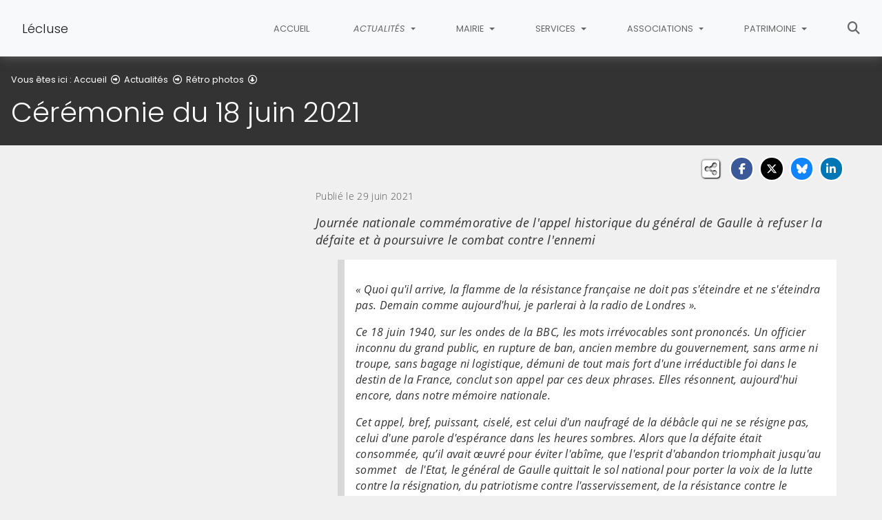

--- FILE ---
content_type: text/html; charset=utf-8
request_url: https://www.mairie-lecluse.fr/actualites/retro-photos/2021-juin/704-692-ceremonie-du-18-juin-2021-1
body_size: 8959
content:
<!DOCTYPE html>
<html lang="fr" class="no-js">
<head>

<meta charset="utf-8">
<!-- 
	This website is powered by TYPO3 - inspiring people to share!
	TYPO3 is a free open source Content Management Framework initially created by Kasper Skaarhoj and licensed under GNU/GPL.
	TYPO3 is copyright 1998-2026 of Kasper Skaarhoj. Extensions are copyright of their respective owners.
	Information and contribution at https://typo3.org/
-->


<link rel="icon" href="/fileadmin/templates/img/favicon.png" type="image/png">
<title>Cérémonie du 18 juin 2021 - Lécluse</title>
<meta name="generator" content="TYPO3 CMS">
<meta name="description" content="Journée nationale commémorative de l&#039;appel historique du général de Gaulle à refuser la défaite et à poursuivre le combat contre l&#039;ennemi">
<meta name="viewport" content="width=device-width, initial-scale=1, shrink-to-fit=no">
<meta property="og:title" content="Cérémonie du 18 juin 2021">
<meta property="og:type" content="article">
<meta property="og:url" content="https://www.mairie-lecluse.fr/actualites/retro-photos/2021-juin/704-692-ceremonie-du-18-juin-2021-1">
<meta property="og:image" content="https://www.mairie-lecluse.fr/fileadmin/_processed_/1/0/csm_1940_06_28_1_9f4d89d6e4.jpg">
<meta property="og:image:width" content="799">
<meta property="og:image:height" content="799">
<meta property="og:description" content="Journée nationale commémorative de l&#039;appel historique du général de Gaulle à refuser la défaite et à poursuivre le combat contre l&#039;ennemi">
<meta name="twitter:card" content="summary">
<meta name="google-site-verification" content="TjLZIm9yITXdPFxPXC10oaZ9Tek4yRcg1hSFTZQ2jnk">

<link rel="stylesheet" href="/typo3conf/ext/rvvnsiteconfig/Resources/Public/css/bootstrap-4.6.2.min.1769619846.css" media="all">
<link rel="stylesheet" href="/typo3conf/ext/rvvnsiteconfig/Resources/Public/css/fonts.1769619846.css" media="all">
<link rel="stylesheet" href="/typo3conf/ext/rvvnsiteconfig/Resources/Public/css/fontawesome/v6/css/all.1769619846.css" media="all">
<link rel="stylesheet" href="/typo3conf/ext/rvvnsiteconfig/Resources/Public/js/tarteaucitron.js-1.25.0/css/tarteaucitron.min.1769619846.css" media="all">
<link rel="stylesheet" href="/typo3conf/ext/rvvnsiteconfig/Resources/Public/css/tobii.min.1769619846.css" media="all">
<link rel="stylesheet" href="/typo3conf/ext/rvvnsiteconfig/Resources/Public/css/style.1769619846.css" media="all">
<link rel="stylesheet" href="/typo3conf/ext/rvvnsiteconfig/Resources/Public/css/nav.1769619846.css" media="all">
<link rel="stylesheet" href="/typo3conf/ext/rvvnsiteconfig/Resources/Public/css/plugin.1769619846.css" media="all">
<link rel="stylesheet" href="/typo3conf/ext/rvvnsiteconfig/Resources/Public/css/news.1769619846.css" media="all">
<link rel="stylesheet" href="/fileadmin/templates/rvvncolors/prodColors.1769687823.css" media="all">
<link rel="stylesheet" href="/fileadmin/templates/css/custom.1769180785.css" media="all">






<style nonce=""></style>
<link rel="preconnect" href="https://v.rvvn.org">
<link rel="canonical" href="https://www.mairie-lecluse.fr/actualites/retro-photos/2021-juin/704-692-ceremonie-du-18-juin-2021-1"/>
</head>
<body id="top" class="no-touch inside u62  ru51  colorT newsSingle  ">

  <div class="skipLinks">
    <nav role="navigation" aria-label="Accès rapide">
      <ul>
        <li><a href="#navigation">Aller à la navigation principale</a></li>
        <li><a href="#sectionNav">Aller au sommaire de cette page</a></li>
        <li><a href="#contenu">Aller au contenu</a></li>
        <li><a href="#contact">Aller au pied de page</a></li>
      </ul>
    </nav>
  </div>
  <div id="megamenuOverlay"></div>
  <header class="mainHeader" id="mainHeader" role="banner">
    <nav id="navigation" tabindex="-1" class="navbar fixed-top navbar-expand-lg navbar-light bg-light megamenu v2" role="navigation" aria-label="Navigation principale">
  <div class="container-fluid"> 
    <a href="/" title="Retour à l&#039;accueil du site" class="navbar-brand">
      <img src="/fileadmin/templates/img/logo.png" alt=""/>Lécluse
    </a>
    <button class="navbar-toggler collapsed" type="button" data-toggle="collapse" data-target="#mainNav" aria-controls="mainNav" aria-expanded="false" aria-label="Bascule la navigation">
	  <span class="bars">
        <span></span>
        <span></span>
        <span></span>
    </span>
	  <span class="menu">Menu</span>
    </button>
    <div class="collapse navbar-collapse" id="mainNav"> 
      <ul class="navbar-nav ml-auto ">
        
          <li class="nav-item uHome d-lg-none d-xl-block ">
            
            
            <a href="/" aria-current="false" class="nav-link noIcon">
               
              Accueil
            </a>
          </li>
        
		
        
		  
          <li class="nav-item u51 v1 active ">
            
            
            
            
              <a href="/actualites" target="_top" id="u51Dropdown" role="button" data-toggle="dropdown" aria-current="true" class="nav-link dropdown-toggle noIcon">
                
                Actualités
              </a>
              <div class="dropdown-menu v1" role="menu" aria-hidden="true" aria-labelledby="u51Dropdown">
  
  <ul class="row">
  
	  
		
		
		
		
		
		
		
		
		
  		

	    <li class="dropdown-item col col-lg-3 " role="menuitem">
	      <a href="/actualites/flash-info" target="_top">
	        <span class="title">Flash info</span>
	        
	          <span class="desc d-none">Toutes les actualités de la commune</span>
	          <span class="descOverlay true d-none"></span>
			
	        
	          <span class="illu d-none d-lg-block">
	          
	          <img src="/fileadmin/_processed_/f/e/csm_icoActu_5c5c435d4e.jpg" width="325" height="190" alt="" loading="lazy" />
	          </span>
	        
	      </a>
	    </li>
	  
  
	  
		
		
		
		
		
		
		
		
		
  		

	    <li class="dropdown-item col col-lg-3 " role="menuitem">
	      <a href="/actualites/agenda" target="_top">
	        <span class="title">Agenda</span>
	        
	          <span class="desc d-none">Les événements dans la commune et alentours</span>
	          <span class="descOverlay true d-none"></span>
			
	        
	          <span class="illu d-none d-lg-block">
	          
	          <img src="/fileadmin/_processed_/2/1/csm_icoAgenda_d9b7a64509.jpg" width="325" height="190" alt="" loading="lazy" />
	          </span>
	        
	      </a>
	    </li>
	  
  
	  
		
		
		
		
		
		
		
		
		
  		

	    <li class="dropdown-item col col-lg-3 " role="menuitem">
	      <a href="/actualites/publications" target="_top">
	        <span class="title">Publications</span>
	        
	          <span class="desc d-none">Le bulletin municipal, les procès-verbaux de conseil municipal ou les arrêtés municipaux.</span>
	          <span class="descOverlay true d-none"></span>
			
	        
	          <span class="illu d-none d-lg-block">
	          
	          <img src="/fileadmin/_processed_/a/9/csm_image_10a6ecb640.jpeg" width="325" height="190" alt="" loading="lazy" />
	          </span>
	        
	      </a>
	    </li>
	  
  
	  
		
		
		
		
		
		
		
		
		
  		

	    <li class="dropdown-item col col-lg-3 active" role="menuitem">
	      <a href="/actualites/retro-photos" target="_top" aria-current="page">
	        <span class="title">Rétro photos</span>
	        
	          <span class="desc d-none">Retrouvez les albums photos des événements de la commune !</span>
	          <span class="descOverlay true d-none"></span>
			
	        
	          <span class="illu d-none d-lg-block">
	          
	          <img src="/fileadmin/_processed_/e/4/csm_lecluse_02_416371c671.jpg" width="325" height="190" alt="" loading="lazy" />
	          </span>
	        
	      </a>
	    </li>
	  
  
  </ul>
</div>

            
          </li>
        
		  
          <li class="nav-item u52 v1  ">
            
            
            
            
              <a href="/mairie" target="_top" id="u52Dropdown" role="button" data-toggle="dropdown" aria-current="false" class="nav-link dropdown-toggle noIcon">
                
                Mairie
              </a>
              <div class="dropdown-menu v1" role="menu" aria-hidden="true" aria-labelledby="u52Dropdown">
  
  <ul class="row">
  
	  
		
		
		
		
		
		
		
		
		
  		

	    <li class="dropdown-item col col-lg-3 " role="menuitem">
	      <a href="/mairie/horaires-et-contact" target="_top">
	        <span class="title">Horaires et contact</span>
	        
	          <span class="desc d-none">horaires et contact de la mairie</span>
	          <span class="descOverlay true d-none"></span>
			
	        
	          <span class="illu d-none d-lg-block">
	          
	          <img src="/fileadmin/_processed_/8/7/csm_Lecluse_Mairie_3c92a19a86.jpg" width="325" height="190" alt="" loading="lazy" />
	          </span>
	        
	      </a>
	    </li>
	  
  
	  
		
		
		
		
		
		
		
		
		
  		

	    <li class="dropdown-item col col-lg-3 " role="menuitem">
	      <a href="/mairie/le-conseil-municipal" target="_top">
	        <span class="title">Le Conseil Municipal</span>
	        
	          <span class="desc d-none">Présentation du Conseil Municipal</span>
	          <span class="descOverlay true d-none"></span>
			
	        
	          <span class="illu d-none d-lg-block">
	          
	          <img src="/fileadmin/_processed_/8/0/csm_salle_mariage_02_941a68a15d.jpg" width="325" height="190" alt="" loading="lazy" />
	          </span>
	        
	      </a>
	    </li>
	  
  
	  
		
		
		
		
		
		
		
		
		
  		

	    <li class="dropdown-item col col-lg-3 " role="menuitem">
	      <a href="/mairie/tarifs-communaux" target="_top">
	        <span class="title">Tarifs Communaux</span>
	        
	          <span class="desc d-none">Informations sur les tarifs communaux</span>
	          <span class="descOverlay true d-none"></span>
			
	        
	          <span class="illu d-none d-lg-block">
	          
	          <img src="/fileadmin/_processed_/9/4/csm_tarfis_communaux_f629eaec42.jpg" width="325" height="190" alt="" loading="lazy" />
	          </span>
	        
	      </a>
	    </li>
	  
  
	  
		
		
		
		
		
		
		
		
		
  		

	    <li class="dropdown-item col col-lg-3 " role="menuitem">
	      <a href="/mairie/bibliotheque-municipale" target="_top">
	        <span class="title">Bibliothèque Municipale</span>
	        
	          <span class="descOverlay d-none"></span>
			
	        
	          <span class="illu d-none d-lg-block">
	          
	          <img src="/fileadmin/_processed_/5/5/csm_Bibliotheque_rayonnage_16dc742c7a.jpg" width="325" height="190" alt="" loading="lazy" />
	          </span>
	        
	      </a>
	    </li>
	  
  
  </ul>
</div>

            
          </li>
        
		  
          <li class="nav-item u53 v1  ">
            
            
            
            
              <a href="/services" target="_top" id="u53Dropdown" role="button" data-toggle="dropdown" aria-current="false" class="nav-link dropdown-toggle noIcon">
                
                Services
              </a>
              <div class="dropdown-menu v1" role="menu" aria-hidden="true" aria-labelledby="u53Dropdown">
  
  <ul class="row">
  
	  
		
		
		
		
		
		
		
		
		
  		

	    <li class="dropdown-item col col-lg-3 " role="menuitem">
	      <a href="/services/service-en-ligne" target="_top">
	        <span class="title">Service en Ligne</span>
	        
	          <span class="descOverlay d-none"></span>
			
	        
	          <span class="illu d-none d-lg-block">
	          
	          <img src="/fileadmin/_processed_/2/1/csm_icoAgenda_d9b7a64509.jpg" width="325" height="190" alt="" loading="lazy" />
	          </span>
	        
	      </a>
	    </li>
	  
  
	  
		
		
		
		
		
		
		
		
		
  		

	    <li class="dropdown-item col col-lg-3 " role="menuitem">
	      <a href="/services/demarches-administratives" target="_top">
	        <span class="title">Démarches administratives</span>
	        
	          <span class="desc d-none">Autres demarches</span>
	          <span class="descOverlay true d-none"></span>
			
	        
	          <span class="illu d-none d-lg-block">
	          
	          <img src="/fileadmin/_processed_/a/7/csm_demarches-administratives_1f9292e129.jpg" width="325" height="190" alt="" loading="lazy" />
	          </span>
	        
	      </a>
	    </li>
	  
  
	  
		
		
		
		
		
		
		
		
		
  		

	    <li class="dropdown-item col col-lg-3 " role="menuitem">
	      <a href="/services/urbanisme" target="_top">
	        <span class="title">Urbanisme</span>
	        
	          <span class="descOverlay d-none"></span>
			
	        
	          <span class="illu d-none d-lg-block">
	          
	          <img src="/fileadmin/_processed_/0/3/csm_Urbanisme_9b9199dac5.jpg" width="325" height="190" alt="" loading="lazy" />
	          </span>
	        
	      </a>
	    </li>
	  
  
	  
		
		
		
		
		
		
		
		
		
  		

	    <li class="dropdown-item col col-lg-3 " role="menuitem">
	      <a href="/services/enfance-et-jeunesse" target="_top">
	        <span class="title">Enfance et Jeunesse</span>
	        
	          <span class="desc d-none">Présentation des différents services pour l&#039;enfance et la jeunesse</span>
	          <span class="descOverlay true d-none"></span>
			
	        
	          <span class="illu d-none d-lg-block">
	          
	          <img src="/fileadmin/_processed_/a/9/csm_enfance_9de3bc67cf.jpg" width="325" height="190" alt="" loading="lazy" />
	          </span>
	        
	      </a>
	    </li>
	  
  
	  
		
		
		
		
		
		
		
		
		
  		

	    <li class="dropdown-item col col-lg-3 " role="menuitem">
	      <a href="/services/contacts-utiles" target="_top">
	        <span class="title">Contacts utiles</span>
	        
	          <span class="descOverlay d-none"></span>
			
	        
	          <span class="illu d-none d-lg-block">
	          
	          <img src="/fileadmin/_processed_/5/9/csm_contact-page_5df95e5002.jpg" width="325" height="190" alt="" loading="lazy" />
	          </span>
	        
	      </a>
	    </li>
	  
  
	  
		
		
		
		
		
		
		
		
		
  		

	    <li class="dropdown-item col col-lg-3 " role="menuitem">
	      <a href="/services/dechets" target="_top">
	        <span class="title">Déchets</span>
	        
	          <span class="descOverlay d-none"></span>
			
	        
	          <span class="illu d-none d-lg-block">
	          
	          <img src="/fileadmin/_processed_/e/6/csm_memo_dechets__2016_5f7094df84.png" width="325" height="190" alt="" loading="lazy" />
	          </span>
	        
	      </a>
	    </li>
	  
  
	  
		
		
		
		
		
		
		
		
		
  		

	    <li class="dropdown-item col col-lg-3 " role="menuitem">
	      <a href="/services/produits-locaux" target="_top">
	        <span class="title">Produits locaux</span>
	        
	          <span class="descOverlay d-none"></span>
			
	        
	          <span class="illu d-none d-lg-block">
	          
	          <img src="/fileadmin/_processed_/d/3/csm_csm_etals_f0017c419a_9fef8595c8.jpg" width="325" height="190" alt="" loading="lazy" />
	          </span>
	        
	      </a>
	    </li>
	  
  
	  
		
		
		
		
		
		
		
		
		
  		

	    <li class="dropdown-item col col-lg-3 " role="menuitem">
	      <a href="/services/ccas" target="_top">
	        <span class="title">C.C.A.S.</span>
	        
	          <span class="descOverlay d-none"></span>
			
	        
	          <span class="illu d-none d-lg-block">
	          
	          <img src="/fileadmin/_processed_/3/8/csm_CCAS_logo_2024_ef5d9825ec.jpg" width="325" height="190" alt="" loading="lazy" />
	          </span>
	        
	      </a>
	    </li>
	  
  
	  
		
		
		
		
		
		
		
		
		
  		

	    <li class="dropdown-item col col-lg-3 " role="menuitem">
	      <a href="/services/clic-du-douaisis-relais-autonomie" target="_top">
	        <span class="title">CLIC du Douaisis - Relais Autonomie</span>
	        
	          <span class="descOverlay d-none"></span>
			
	        
	          <span class="illu d-none d-lg-block">
	          
	          <img src="/fileadmin/_processed_/d/4/csm_LOGO-CLIC-COUL-HD-01_58bd4ed951.jpg" width="325" height="190" alt="" loading="lazy" />
	          </span>
	        
	      </a>
	    </li>
	  
  
	  
		
		
		
		
		
		
		
		
		
  		

	    <li class="dropdown-item col col-lg-3 " role="menuitem">
	      <a href="/services/symevad" target="_top">
	        <span class="title">Symevad</span>
	        
	          <span class="descOverlay d-none"></span>
			
	        
	          <span class="illu d-none d-lg-block">
	          
	          <img src="/fileadmin/_processed_/f/c/csm_logo_symevad_03_3b4787af8c.jpg" width="325" height="190" alt="" loading="lazy" />
	          </span>
	        
	      </a>
	    </li>
	  
  
  </ul>
</div>

            
          </li>
        
		  
          <li class="nav-item u165 v1  ">
            
            
            
            
              <a href="/associations" target="_top" id="u165Dropdown" role="button" data-toggle="dropdown" aria-current="false" class="nav-link dropdown-toggle noIcon">
                
                Associations
              </a>
              <div class="dropdown-menu v1" role="menu" aria-hidden="true" aria-labelledby="u165Dropdown">
  
    <span class="description d-lg-none">Informations sur les associations léclusiennes</span>
  
  <ul class="row">
  
	  
		
		
		
		
		
		
		
		
		
  		

	    <li class="dropdown-item col col-lg-3 " role="menuitem">
	      <a href="/associations/agenda-de-lassociation-acsl" target="_top">
	        <span class="title">Agenda de l&#039;association ACSL</span>
	        
	          <span class="descOverlay d-none"></span>
			
	        
	          <span class="illu d-none d-lg-block">
	          
	          <img src="/fileadmin/_processed_/4/1/csm_logo_avec_fond_a703bc6160.png" width="325" height="190" alt="" loading="lazy" />
	          </span>
	        
	      </a>
	    </li>
	  
  
	  
		
		
		
		
		
		
		
		
		
  		

	    <li class="dropdown-item col col-lg-3 " role="menuitem">
	      <a href="/associations/club-de-lamitie-de-lecluse" target="_top">
	        <span class="title">Club de l&#039;Amitié de Lécluse</span>
	        
	          <span class="descOverlay d-none"></span>
			
	        
	          <span class="illu d-none d-lg-block">
	          
	          <img src="/fileadmin/_processed_/6/4/csm_logo_net_club_amitie_2017_1f33bed41b.jpg" width="325" height="190" alt="" loading="lazy" />
	          </span>
	        
	      </a>
	    </li>
	  
  
	  
		
		
		
		
		
		
		
		
		
  		

	    <li class="dropdown-item col col-lg-3 " role="menuitem">
	      <a href="/associations/comite-festif-communal-leclusien" target="_top">
	        <span class="title">Comité Festif Communal Léclusien</span>
	        
	          <span class="descOverlay d-none"></span>
			
	        
	          <span class="illu d-none d-lg-block">
	          
	          <img src="/fileadmin/_processed_/0/9/csm_logo_cfcl_000_6db2220bdc.png" width="325" height="190" alt="" loading="lazy" />
	          </span>
	        
	      </a>
	    </li>
	  
  
	  
		
		
		
		
		
		
		
		
		
  		

	    <li class="dropdown-item col col-lg-3 " role="menuitem">
	      <a href="/associations/lecluse-en-fetes-lef" target="_top">
	        <span class="title">Lécluse en Fêtes (LEF)</span>
	        
	          <span class="desc d-none">Information sur l&#039;association Lécluse en Fêtes.</span>
	          <span class="descOverlay true d-none"></span>
			
	        
	          <span class="illu d-none d-lg-block">
	          
	          <img src="/fileadmin/_processed_/8/4/csm_blason_lef_3da449c20f.jpg" width="325" height="190" alt="" loading="lazy" />
	          </span>
	        
	      </a>
	    </li>
	  
  
	  
		
		
		
		
		
		
		
		
		
  		

	    <li class="dropdown-item col col-lg-3 " role="menuitem">
	      <a href="/associations/racing-club-de-lecluse" target="_top">
	        <span class="title">Racing Club de Lécluse</span>
	        
	          <span class="descOverlay d-none"></span>
			
	        
	          <span class="illu d-none d-lg-block">
	          
	          <img src="/fileadmin/_processed_/b/9/csm_blason_rcl_1e4fcebaf6.jpg" width="325" height="190" alt="" loading="lazy" />
	          </span>
	        
	      </a>
	    </li>
	  
  
	  
		
		
		
		
		
		
		
		
		
  		

	    <li class="dropdown-item col col-lg-3 " role="menuitem">
	      <a href="/associations/tarot-club-leclusien" target="_top">
	        <span class="title">Tarot Club Léclusien</span>
	        
	          <span class="descOverlay d-none"></span>
			
	        
	          <span class="illu d-none d-lg-block">
	          
	          <img src="/fileadmin/_processed_/9/2/csm_tarot_club_leclusien_logo_site_eaa7b6071a.jpg" width="325" height="190" alt="" loading="lazy" />
	          </span>
	        
	      </a>
	    </li>
	  
  
  </ul>
</div>

            
          </li>
        
		  
          <li class="nav-item u54 v1  ">
            
            
            
            
              <a href="/patrimoine" target="_top" id="u54Dropdown" role="button" data-toggle="dropdown" aria-current="false" class="nav-link dropdown-toggle noIcon">
                
                Patrimoine
              </a>
              <div class="dropdown-menu v1" role="menu" aria-hidden="true" aria-labelledby="u54Dropdown">
  
    <span class="description d-lg-none">Patrimoine de la Commune de Lécluse</span>
  
  <ul class="row">
  
	  
		
		
		
		
		
		
		
		
		
  		

	    <li class="dropdown-item col col-lg-3 " role="menuitem">
	      <a href="/patrimoine/la-pierre-du-diable" target="_top">
	        <span class="title">« La Pierre du Diable »</span>
	        
	          <span class="descOverlay d-none"></span>
			
	        
	          <span class="illu d-none d-lg-block">
	          
	          <img src="/fileadmin/_processed_/f/4/csm_Pierre_du_Diable_5ed3b78003.jpg" width="325" height="190" alt="" loading="lazy" />
	          </span>
	        
	      </a>
	    </li>
	  
  
	  
		
		
		
		
		
		
		
		
		
  		

	    <li class="dropdown-item col col-lg-3 " role="menuitem">
	      <a href="/patrimoine/la-grotte-de-lourdes" target="_top">
	        <span class="title">« La Grotte de Lourdes »</span>
	        
	          <span class="descOverlay d-none"></span>
			
	        
	          <span class="illu d-none d-lg-block">
	          
	          <img src="/fileadmin/_processed_/7/2/csm_Reproduction_grotte_de_Lourdes_b0cf5a5c90.jpg" width="325" height="190" alt="" loading="lazy" />
	          </span>
	        
	      </a>
	    </li>
	  
  
	  
		
		
		
		
		
		
		
		
		
  		

	    <li class="dropdown-item col col-lg-3 " role="menuitem">
	      <a href="/patrimoine/le-coeur-du-village" target="_top">
	        <span class="title">« Le cœur du village »</span>
	        
	          <span class="descOverlay d-none"></span>
			
	        
	          <span class="illu d-none d-lg-block">
	          
	          <img src="/fileadmin/_processed_/1/f/csm_Lecluse_mairie_eglise_f75dcd64c0.jpg" width="325" height="190" alt="" loading="lazy" />
	          </span>
	        
	      </a>
	    </li>
	  
  
	  
		
		
		
		
		
		
		
		
		
  		

	    <li class="dropdown-item col col-lg-3 " role="menuitem">
	      <a href="/patrimoine/leglise-saint-vaast" target="_top">
	        <span class="title">L&#039;Eglise Saint-Vaast</span>
	        
	          <span class="descOverlay d-none"></span>
			
	        
	          <span class="illu d-none d-lg-block">
	          
	          <img src="/fileadmin/_processed_/0/2/csm_DSCF6463_274cbab931.jpg" width="325" height="190" alt="" loading="lazy" />
	          </span>
	        
	      </a>
	    </li>
	  
  
	  
		
		
		
		
		
		
		
		
		
  		

	    <li class="dropdown-item col col-lg-3 " role="menuitem">
	      <a href="/patrimoine/la-clef-de-voute" target="_top">
	        <span class="title">La clef de Voûte</span>
	        
	          <span class="descOverlay d-none"></span>
			
	        
	          <span class="illu d-none d-lg-block">
	          
	          <img src="/fileadmin/_processed_/6/6/csm_Pierre_maladrerie_0cb340bb6f.jpg" width="325" height="190" alt="" loading="lazy" />
	          </span>
	        
	      </a>
	    </li>
	  
  
	  
		
		
		
		
		
		
		
		
		
  		

	    <li class="dropdown-item col col-lg-3 " role="menuitem">
	      <a href="/patrimoine/plaque-paul-verlaine" target="_top">
	        <span class="title">Plaque &quot;Paul Verlaine&quot;</span>
	        
	          <span class="descOverlay d-none"></span>
			
	        
	          <span class="illu d-none d-lg-block">
	          
	          <img src="/fileadmin/_processed_/5/b/csm_Maison_Paul_Verlaine_a013a49d09.jpg" width="325" height="190" alt="" loading="lazy" />
	          </span>
	        
	      </a>
	    </li>
	  
  
	  
		
		
		
		
		
		
		
		
		
  		

	    <li class="dropdown-item col col-lg-3 " role="menuitem">
	      <a href="/patrimoine/presentation-de-la-phototheque-augustin-boutique-grard-de-douai" target="_top">
	        <span class="title">Présentation de la Photothèque Augustin Boutique-Grard de Douai</span>
	        
	          <span class="descOverlay d-none"></span>
			
	        
	          <span class="illu d-none d-lg-block">
	          
	          <img src="/fileadmin/_processed_/4/8/csm_5-_Portrait_de_famille_5547a85a5f.jpg" width="325" height="190" alt="" loading="lazy" />
	          </span>
	        
	      </a>
	    </li>
	  
  
  </ul>
</div>

            
          </li>
        
        
          <li class="nav-item uSearch ">
            
            
            <a href="/recherche" aria-current="false" class="nav-link icon">
              <span class="fas fa-search" aria-hidden="true"></span>
              Rechercher
            </a>
          </li>
        
        
      </ul>
    </div>
  </div>
</nav>

    


<div class="page-header" id="page-header">
  <div class="container-fluid">
    <div class="row">
      
        <div class="col breadcrumbs">
          

<div class="rootline">
  <span id="rootline_prefix" class="here" aria-hidden="true">Vous êtes ici : </span>
  <nav aria-labelledby="rootline_prefix">
    
    <ol>
      
        
        
        <li>
          
              <a href="/">Accueil</a>
              <span class="far fa-arrow-alt-circle-right"></span> 
            
        </li>
        
      
        
        
        <li>
          
              <a href="/actualites">Actualités</a>
              <span class="far fa-arrow-alt-circle-right"></span> 
            
        </li>
        
      
        
          
        
        
        <li>
          
              <a href="/actualites/retro-photos">Rétro photos</a>
              <span class="far fa-arrow-alt-circle-down"></span> 
            
        </li>
        
      
      
        <li>
          <a href="https://www.mairie-lecluse.fr/actualites/retro-photos/2021-juin/704-692-ceremonie-du-18-juin-2021-1" class="sr-only-focusable" aria-current="page">Détail de l&#039;article</a>
        </li>
      
    </ol>
    
    
  </nav>
</div>

          <!--TYPO3SEARCH_begin--><h1>Cérémonie du 18 juin 2021</h1><!--TYPO3SEARCH_end-->
        </div>
      
      <div id="socialshare" class="col socialshare">
        <span class="desc">Partagez</span>
        <ul class="sharelinks">
          <li class="sharelink f"><a title="Partagez cette page sur Facebook" data-network="facebook" href="https://www.facebook.com/sharer/sharer.php?u=https://www.mairie-lecluse.fr/actualites/retro-photos/2021-juin/704-692-ceremonie-du-18-juin-2021-1"><span class="fab fa-facebook-f"></span> <span class="sharetext">Facebook</span></a></li>
          <li class="sharelink x"><a title="Partagez cette page sur X" data-network="x" href="https://x.com/intent/tweet?text=C%C3%A9r%C3%A9monie%20du%2018%20juin%202021%20-%20L%C3%A9cluse&url=https://www.mairie-lecluse.fr/actualites/retro-photos/2021-juin/704-692-ceremonie-du-18-juin-2021-1"><span class="fab fa-x-twitter"></span> <span class="sharetext">X</span></a></li>
          <li class="sharelink b"><a title="Partagez cette page sur Bluesky" data-network="bluesky" href="https://bsky.app/intent/compose?text=C%C3%A9r%C3%A9monie%20du%2018%20juin%202021%20-%20L%C3%A9cluse%20-%20https%3A%2F%2Fwww.mairie-lecluse.fr%2Factualites%2Fretro-photos%2F2021-juin%2F704-692-ceremonie-du-18-juin-2021-1" target="_blank" rel="noopener noreferrer"><span class="fa-brands fa-bluesky"></span> <span class="sharetext">Bluesky</span></a></li>
          <li class="sharelink l"><a title="Partagez cette page sur Linked In" data-network="linkedin" href="https://www.linkedin.com/shareArticle?mini=true&amp;url=https://www.mairie-lecluse.fr/actualites/retro-photos/2021-juin/704-692-ceremonie-du-18-juin-2021-1"><span class="fab fa-linkedin-in"></span> <span class="sharetext">LinkedIn</span></a></li>
          <li class="sharelink w"><a title="Partagez cette page sur WhatsApp" data-network="whatsapp" href="whatsapp://send?text=C%C3%A9r%C3%A9monie%20du%2018%20juin%202021%20-%20L%C3%A9cluse%20%3A%20https%3A%2F%2Fwww.mairie-lecluse.fr%2Factualites%2Fretro-photos%2F2021-juin%2F704-692-ceremonie-du-18-juin-2021-1"><span class="fab fa-whatsapp"></span> <span class="sharetext">WhatsApp</span></a></li>
          <li class="sharelink s"><a title="" data-network="sms" href="sms:?&body=C%C3%A9r%C3%A9monie%20du%2018%20juin%202021%20-%20L%C3%A9cluse%20%3A%20https%3A%2F%2Fwww.mairie-lecluse.fr%2Factualites%2Fretro-photos%2F2021-juin%2F704-692-ceremonie-du-18-juin-2021-1"><span class="fas fa-phone"></span> <span class="sharetext">SMS</span></a></li>
        </ul>
      </div>
    </div>
  </div>
</div>

  </header>
  
  <!--TYPO3SEARCH_begin-->
  <main id="contenu" role="main" tabindex="-1">
  
	
	
	
	
	
	
	
	
	
	
	
	
	
	
	
	
	
	
	
	
	
	
	
	
	
	
	
	
	
	
	
	
	
	
	
	
	
	

	
		
		
		
		
		
		
		
		
		
		
		
		
	
	
	
	
		
	
	
	
		<section id="c554" data-rvvnsn="1" data-rvvnctype="photoStory" data-rvvntitle="Les rétro-photos" class="csc-default mainSection news photoStory normal partialfullPhotoStory">
	
		<div class="container-fluid">
			
				


		
	
		
		
		
		
		
		
		
		
		
		
		<article id="news-single-704" class="news-single customDetailVersion1">
			
			
				<div class="row image-beside-left image-beside">
					
						<div class="image-wrap col-12 col-md-4">
							
								
	






	
	




<div class="image ">
	
		<a rel="newsImages" aria-haspopup="dialog" data-lightbox="lightbox[62]" title="" data-caption="" href="/fileadmin/_processed_/1/0/csm_1940_06_28_1_68455da8c2.jpg">
			<figure >
				<picture>
					<img class="img-fluid" loading="lazy" src="/fileadmin/_processed_/1/0/csm_1940_06_28_1_c45325503a.jpg" width="566" height="800" alt="" />
				</picture>
					
				<figcaption class="image-caption caption" aria-hidden="true">
					<span class="ho">
						<i class="fas fa-search-plus" aria-hidden="true"></i>
						<span></span>
					</span>
				</figcaption>
			</figure>
			<!--TYPO3SEARCH_end--><span class="sr-only">(Cliquez sur l'image pour l'agrandir)</span><!--TYPO3SEARCH_begin-->
		</a>
	
</div>


							
						</div>
						<div class="csc-textpic-text col-12 col-md-8">
					
					


	<p class="date">Publié le 29 juin 2021</p>


					
	  

	<p class="lead">Journée nationale commémorative de l'appel historique du général de Gaulle à refuser la défaite et à poursuivre le combat contre l'ennemi</p>




<div class="news-text-wrap">
	<blockquote><p>« Quoi qu'il arrive, la flamme de la résistance française ne doit pas s'éteindre et ne s'éteindra pas. Demain comme aujourd'hui, je parlerai à la radio de Londres&nbsp;».</p>
<p>Ce 18 juin 1940, sur les ondes de la BBC, les mots irrévocables sont prononcés. Un officier inconnu du grand public, en rupture de ban, ancien membre du gouvernement, sans arme ni troupe, sans bagage ni logistique, démuni de tout mais fort d'une irréductible foi dans le destin de la France, conclut son appel par ces deux phrases. Elles résonnent, aujourd'hui encore, dans notre mémoire nationale.</p>
<p>Cet appel, bref, puissant, ciselé, est celui d'un naufragé de la débâcle qui ne se résigne pas, celui d'une parole d'espérance dans les heures sombres. Alors que la défaite était consommée, qu’il avait œuvré pour éviter l'abîme, que l'esprit d'abandon triomphait jusqu'au sommet&nbsp;&nbsp; de l'Etat, le général de Gaulle quittait le sol national pour porter la voix de la lutte contre la résignation, du patriotisme contre l'asservissement, de la résistance contre le déshonneur.</p>
<p>Le premier «&nbsp;non&nbsp;» était posé, l'aube d'un sursaut, les couleurs était hissées et le glaive ramassé. C'est un souffle de France qui franchissait la Manche. Le dernier mot de cette guerre n’était pas dit, toute lueur n'était pas éteinte, la défaite n'était pas définitive. Les mêmes armes qui avaient submergé nos armées pouvaient forger la victoire. Il exhortait au ralliement et à la poursuite du combat.</p>
<p>&nbsp;</p>
<p>L'appel du 18 juin est l'étincelle d'une épopée, celle de la France libre puis de la France combattante. Elle a permis d'arracher la France à la défaite et à l'humiliation, de la maintenir dans la guerre pour lui faire tenir son rang, d'organiser un gouvernement qui, la victoire venue, ramena la République sur l'ensemble du territoire.</p>
<p>Les premiers Français libres n'ont pas tardé à rejoindre Londres. Peu nombreux certes, mais les pionniers de la liberté furent au rendez-vous de l'honneur : des obstinés vaillants, des passionnés intrépides, des patriotes ardents, des réfractaires à la servitude, les radios-navigants de Saint-Jean d'Angély, les aviateurs de Saint-jean-de-Luz, les marins de L’Ile de Sein… Au fil des années, cette légion de l'honneur, nourrie des femmes et des hommes qui rejoignirent la croix de Lorraine, a porté les armes de la France et honoré les promesses du 18 juin.</p>
<p>Parce que les Français libres n'ont jamais renoncé, la Nation leur rend un hommage appuyé et s'incline devant leur héroïsme.</p>
<p>L’esprit de résistance et la foi dans l'espérance nous accompagnent toujours, ils ont permis de relever un pays martyrisé, brisé et divisé. Cette «&nbsp;certaine idée de la France&nbsp;», chère au général de Gaulle, est notre héritage, il nous appartient d'en être dignes.</p></blockquote><p>Geneviève DARRIEUSSECQ, ministre déléguée auprès de la ministre Armées, chargée de la mémoire et anciens combattants</p>
</div>




	

					</div>
				</div>
			
			
				<h2>Galerie Photos</h2>
				<div class="image-center image-below">
					<div class="image-wrap">
						<div class="row">
							
								
								
									
											
												
											
										
									
	









<div class="image col-md-3 col-sm-3 col-6">
	
		<a rel="newsImages" aria-haspopup="dialog" data-lightbox="lightbox[62]" title="" data-caption="" href="/fileadmin/Public/Evenements/Fetes-evenements/ceremonies_nationales/18_juin_2021/IMG_0717.JPG">
			<figure >
				<picture>
					<img class="img-fluid" loading="lazy" src="/fileadmin/_processed_/d/7/csm_IMG_0717_9b4f4c110e.jpg" width="565" height="424" alt="" />
				</picture>
					
				<figcaption class="image-caption caption" aria-hidden="true">
					<span class="ho">
						<i class="fas fa-search-plus" aria-hidden="true"></i>
						<span></span>
					</span>
				</figcaption>
			</figure>
			<!--TYPO3SEARCH_end--><span class="sr-only">(Cliquez sur l'image pour l'agrandir)</span><!--TYPO3SEARCH_begin-->
		</a>
	
</div>


								
							
								
								
									
											
												
											
										
									
	









<div class="image col-md-3 col-sm-3 col-6">
	
		<a rel="newsImages" aria-haspopup="dialog" data-lightbox="lightbox[62]" title="" data-caption="" href="/fileadmin/Public/Evenements/Fetes-evenements/ceremonies_nationales/18_juin_2021/IMG_0721.JPG">
			<figure >
				<picture>
					<img class="img-fluid" loading="lazy" src="/fileadmin/_processed_/a/b/csm_IMG_0721_2040bb7909.jpg" width="565" height="424" alt="" />
				</picture>
					
				<figcaption class="image-caption caption" aria-hidden="true">
					<span class="ho">
						<i class="fas fa-search-plus" aria-hidden="true"></i>
						<span></span>
					</span>
				</figcaption>
			</figure>
			<!--TYPO3SEARCH_end--><span class="sr-only">(Cliquez sur l'image pour l'agrandir)</span><!--TYPO3SEARCH_begin-->
		</a>
	
</div>


								
							
								
								
									
											
												
											
										
									
	









<div class="image col-md-3 col-sm-3 col-6">
	
		<a rel="newsImages" aria-haspopup="dialog" data-lightbox="lightbox[62]" title="" data-caption="" href="/fileadmin/Public/Evenements/Fetes-evenements/ceremonies_nationales/18_juin_2021/IMG_0725.JPG">
			<figure >
				<picture>
					<img class="img-fluid" loading="lazy" src="/fileadmin/_processed_/c/1/csm_IMG_0725_3ac3402957.jpg" width="565" height="424" alt="" />
				</picture>
					
				<figcaption class="image-caption caption" aria-hidden="true">
					<span class="ho">
						<i class="fas fa-search-plus" aria-hidden="true"></i>
						<span></span>
					</span>
				</figcaption>
			</figure>
			<!--TYPO3SEARCH_end--><span class="sr-only">(Cliquez sur l'image pour l'agrandir)</span><!--TYPO3SEARCH_begin-->
		</a>
	
</div>


								
							
								
								
									
											
												
											
										
									
	









<div class="image col-md-3 col-sm-3 col-6">
	
		<a rel="newsImages" aria-haspopup="dialog" data-lightbox="lightbox[62]" title="" data-caption="" href="/fileadmin/Public/Evenements/Fetes-evenements/ceremonies_nationales/18_juin_2021/IMG_0727.JPG">
			<figure >
				<picture>
					<img class="img-fluid" loading="lazy" src="/fileadmin/_processed_/4/b/csm_IMG_0727_d89adf1072.jpg" width="565" height="424" alt="" />
				</picture>
					
				<figcaption class="image-caption caption" aria-hidden="true">
					<span class="ho">
						<i class="fas fa-search-plus" aria-hidden="true"></i>
						<span></span>
					</span>
				</figcaption>
			</figure>
			<!--TYPO3SEARCH_end--><span class="sr-only">(Cliquez sur l'image pour l'agrandir)</span><!--TYPO3SEARCH_begin-->
		</a>
	
</div>


								
							
								
								
									
											
												
											
										
									
	









<div class="image col-md-3 col-sm-3 col-6">
	
		<a rel="newsImages" aria-haspopup="dialog" data-lightbox="lightbox[62]" title="" data-caption="" href="/fileadmin/Public/Evenements/Fetes-evenements/ceremonies_nationales/18_juin_2021/IMG_0730.JPG">
			<figure >
				<picture>
					<img class="img-fluid" loading="lazy" src="/fileadmin/_processed_/1/a/csm_IMG_0730_384e9bd588.jpg" width="565" height="424" alt="" />
				</picture>
					
				<figcaption class="image-caption caption" aria-hidden="true">
					<span class="ho">
						<i class="fas fa-search-plus" aria-hidden="true"></i>
						<span></span>
					</span>
				</figcaption>
			</figure>
			<!--TYPO3SEARCH_end--><span class="sr-only">(Cliquez sur l'image pour l'agrandir)</span><!--TYPO3SEARCH_begin-->
		</a>
	
</div>


								
							
						</div>
					</div>
				</div>
			
			
		</article>
		
	

	


			
		</div>
		
	</section>

  </main>
  <!--TYPO3SEARCH_end-->
  <footer class="mainFooter" role="contentinfo" tabindex="-1">
  <section id="contact" class="contact" tabindex="-1">
    <div class="container-fluid">
      <h2 class="sr-only">Informations de contact</h2>
      <div class="row">
        <div class="col-12 col-sm-6 col-lg-4 box">
          <h3>Nous contacter</h3>
          <p class="noMargin"><i class="fas fa-phone"></i>Tel : 03 27 89 52 05</p>
          <p class="noMargin"><i class="fas fa-fax"></i>Fax : 03 27 89 54 78</p>
          <p class="noMargin"><i class="fas fa-envelope"></i><a href="/contact">Formulaire de contact</a></p>
        </div>
        <div class="col-12 col-sm-6 col-lg-4 box">
          <h3><i class="fas fa-map-marker-alt"></i>Nous trouver</h3>
          <p>Mairie de Lécluse<br>Place du Général De Gaulle<br>59259 Lécluse</p>
        </div>
        <div class="col-12 col-sm-6 col-lg-4 box">
          <h3><i class="far fa-clock"></i>Les horaires</h3>
          <ul class="hours">
            <li>Lundi / Mardi / Mercredi / Jeudi : 9h - 12h15</li>
            <li>Vendredi : 9h - 12h15 / 14h - 16h30</li>
            <li>Samedi : sur Rendez-vous</li>
          </ul>
        </div>
      </div>
    </div>
  </section>
  <section id="mentions" class="mentions">
    <div class="container-fluid">
      <h2 class="sr-only">Informations réglementaires</h2>
      <ul>
        <li><a href="/mentions-legales">Mentions légales</a></li>
        <li><a href="/protection-des-donnees-personnelles">Protection des données personnelles</a></li>
        <li><button class="TACopenPanelBtn btn btn-link" aria-haspopup="dialog">Gestion des cookies et des services tiers</button></li>
        <li><a href="/accessibilite">Accessibilité : non conforme</a></li>
      </ul>
      <p class="noMargin">&copy; Commune de Lécluse</p>
    </div>
  </section>
</footer>
  

  <noscript><p><img src="https://v.rvvn.org/js/?idsite=41&rec=1" style="border:0;" alt="" /></p></noscript>
<script src="/typo3conf/ext/rvvnsiteconfig/Resources/Public/js/tarteaucitron.js-1.25.0/tarteaucitron.min.1769619846.js"></script>
<script src="/typo3conf/ext/rvvnsiteconfig/Resources/Public/js/jquery-3.7.1.min.1769619846.js"></script>
<script src="/typo3conf/ext/rvvnsiteconfig/Resources/Public/js/tarteaucitron.services.RVVN.1769619846.js"></script>
<script src="/typo3conf/ext/rvvnsiteconfig/Resources/Public/js/popper-1.16.1.min.1769619846.js"></script>
<script src="/typo3conf/ext/rvvnsiteconfig/Resources/Public/js/bootstrap-4.6.2.min.1769619846.js"></script>
<script src="/typo3conf/ext/rvvnsiteconfig/Resources/Public/js/jquery.easing-1.4.min.1769619846.js"></script>
<script src="/typo3conf/ext/rvvnsiteconfig/Resources/Public/js/tobii.min.1769619846.js"></script>
<script src="/typo3conf/ext/rvvnsiteconfig/Resources/Public/js/base.1769619846.js"></script>
<script src="/fileadmin/templates/js/custom.1618498854.js"></script>

<script>
const tobii = new Tobii({
  selector: '[data-lightbox]',
  dialogTitle: "Ceci est une fenêtre de dialogue qui s'affiche par dessus le contenu de la page. Cette modale affiche l'image agrandie. Appuyez sur la touche Échap pour fermer la modale et retourner au contenu de la page.",
  loadingIndicatorLabel: "Chargement de l'image",
  closeLabel: 'Fermer la fenêtre de dialogue',
  navLabel: ['Image précédente', 'Image suivante'],
  captionText: (element) => { 
    return element.closest("a").dataset.caption;
  },
  captionToggle: false,
  zoom: true,
  zoomText: `
      <svg xmlns="http://www.w3.org/2000/svg" width="24" height="24" viewBox="0 0 24 24" aria-hidden="true" focusable="false" fill="none" stroke-linecap="round" stroke-linejoin="round" stroke-width="1.5" stroke="currentColor">
          <path d="M8 3H5a2 2 0 00-2 2v3m18 0V5a2 2 0 00-2-2h-3m0 18h3a2 2 0 002-2v-3M3 16v3a2 2 0 002 2h3"/>
      </svg>`,
});
tobii.on("open", function() {
  document.querySelectorAll(".tobii figure").forEach((f) => {
    f.removeAttribute("aria-label");
  });
  document.querySelectorAll(".tobii-image img").forEach((i) => {
    i.removeAttribute("aria-labelledby");
  });
});
</script>
<script>
    var _paq = window._paq || [];
    _paq.push([function() {
      var self = this;
      function getOriginalVisitorCookieTimeout() {
          var now = new Date(),
          nowTs = Math.round(now.getTime() / 1000),
          visitorInfo = self.getVisitorInfo();
          var createTs = parseInt(visitorInfo[2]);
          var cookieTimeout = 33696000; // 13 mois en secondes
          var originalTimeout = createTs + cookieTimeout - nowTs;
          return originalTimeout;
      }
      this.setVisitorCookieTimeout( getOriginalVisitorCookieTimeout() );
    }]);
    _paq.push(['setRequestMethod','POST']);

    var searchbox = document.getElementById("tx-indexedsearch-searchbox-sword");
    if(searchbox !== null && searchbox.value !="" ) {
    //recherche en cours
    var rvvnscSearchData = document.getElementById("rvvnscSearchData");
    if(rvvnscSearchData !== null && parseInt(rvvnscSearchData.getAttribute("data-resultcount"))>0 ) {
      _paq.push(['trackSiteSearch',searchbox.value,false,parseInt(rvvnscSearchData.getAttribute("data-resultcount"))]);
    } else {
      _paq.push(['trackSiteSearch',searchbox.value,false,0]);
    }
    } else {
    _paq.push(['trackPageView']);
    }
    _paq.push(['enableLinkTracking']);
    (function() {
      var u="https://v.rvvn.org/";
      _paq.push(['setTrackerUrl', u+'js/']);
      _paq.push(['setSiteId','41']);
      var d=document, g=d.createElement('script'), s=d.getElementsByTagName('script')[0];
          g.type='text/javascript'; g.async=true; g.defer=true; g.src=u+'js/'; s.parentNode.insertBefore(g,s);
    })();
  </script>

</body>
</html>

--- FILE ---
content_type: text/css; charset=utf-8
request_url: https://www.mairie-lecluse.fr/typo3conf/ext/rvvnsiteconfig/Resources/Public/css/news.1769619846.css
body_size: 15550
content:
/**************************************************************************           **************************************************************************/
/**************************************************************************           **************************************************************************/
/**************************************************************************    news   **************************************************************************/
/**************************************************************************           **************************************************************************/
/**************************************************************************           **************************************************************************/
.no-news-found {
  margin-bottom:1rem;
}
.no-news-found p.emote {
  color:#ffa500;
  font-size:3rem;
  font-weight:700;
  line-height:1;
  text-align:center;
}
.no-news-found p {
  font-size:1rem;
}
@media (min-width: 576px) {
  .no-news-found p.emote {
    font-size:6rem;
  }
  .no-news-found p {
    font-size:1.2rem;
  }
}
@media (min-width: 992px) {
  .no-news-found p {
    font-size:1.5rem;
  }
}
.news .articles,
.news .page-navigation {
  margin: 0 -0.5rem;
}
.news .articles>.col {
  margin-bottom: 1rem;  
}
.news .articles article a {
  display: block;
  color:rgba(51,51,51,1);
}
.news .articles .info {
  position:relative;
  padding:10px 10px 10px;
  border-top:5px solid rgba(255,165,0,1);
}
.news .articles .info .teaser {
  font-size: 0.9rem;
  margin:0;
}
.news .exitNews {
  font-size: 0.8rem;
  font-style:italic;
  margin:0;
}
.news .articles article .glyph {
  color:rgba(255,165,0,1);
  font-size:1rem;
  position:absolute;
  right:0px;
  top:0px;
}
.news .date {
  color: rgba(80,80,80,1);
  font-size: 0.9rem;
}
.news .articles article a:hover,
.news .articles article a:focus {
  text-decoration: none;
}
.news .articles .title {
  line-height: 1.3;
  padding: 0 0 10px 0;
  font-size:1rem;
}
.news.invert .date,
.news.invert .articles .title,
.news.invert .articles .teaser {
  color: #fff;  
}
.news picture {
  display: block;
  overflow: hidden;
}
.news img {
  -webkit-transition: all 1s ease;
  transition: all 1s ease;
}
.news a:hover img,
.news a:focus img {
  transform: scale(1.2) rotate(2deg);
}
.news a {
  text-decoration:none;
}
.btn-primary,
.btn-info,
.btn-success,
.news footer .btn,
.news .more .btn {
  background: rgba(255,165,0,1);
  border: none;
  color: rgba(255,255,255,1);
  transition: all .3s ease;  
}
.btn-primary:hover,
.btn-primary:focus,
.btn-info:hover,
.btn-info:focus,
.btn-success:hover,
.btn-success:focus,
.news footer .btn:hover,
.news footer .btn:focus,
.news .more .btn:hover,
.news .more .btn:focus {
  background: rgba(240,155,0,1);
}
.news-single p.date span,
.news-modal p.date span{
	margin-right:0.5rem;
  color: rgb(181,62,31);
}
.invert .news-single p.date span {
  color: white;
}
/*
.news-single p.date,
.news-modal p.date {
  color: rgb(181,62,31);
  padding: 0.5rem 0 0 0;
  line-height: 1.4rem;
  font-size: 1rem;
}
.news-modal p.date {
  padding: 0;
}
.news-single p.date span.place,
.news-modal p.date span.place{
	display:block;
}
*/
.news-single .lead {
  font-size: 1.1rem;
  font-style: italic;
  font-weight: 400;
}
.news-single .image-beside-left .csc-textpic-text {
  padding-left: 0;
}
.news-single .image-beside-left .csc-textpic-text p.note,
.news-single .image-beside-left .csc-textpic-text p.info,
.news-single .image-beside-left .csc-textpic-text p.alert {
  display:flow-root;
}
.news-single aside,
.news-modal aside,
.news-single ul.metadata,
.news-modal ul.metadata {
  background:#ececec;
  border:1px dashed white;
  border-radius:1rem;
  color:#2b7375;
  padding:2rem 1rem 0 1rem;
  margin-top:2rem;
  margin-bottom:1rem;
  position:relative;
}
.invert .news-single aside,
.invert .news-modal aside,
.invert .news-single ul.metadata,
.invert .news-modal ul.metadata {
	background: #525252;
  color:white;
}
.news-single ul.metadata,
.news-modal ul.metadata {
  list-style: none;
  margin:0 0 1rem 0;
  padding: 1rem;
}
.news-single aside h2,
.news-modal aside h2 {
  font-size:1rem;
  font-weight:500;
  position:absolute;
  padding:0;
  margin:0;
  top:-1rem;
  padding:0.5rem 1rem;
  background:#ececec;
  border:1px solid white;
  border-radius:1rem;
}
.invert .news-single aside h2,
.invert .news-modal aside h2 {
	background: #525252;
	color:#fff;
}
.news .pagination {
  overflow:visible;
  flex-wrap: wrap;
  row-gap: .5rem;
}
.news .page-item .page-link {
  background-color: #2a7ab0;
  color: rgba(255,255,255,1); 
  margin: 0 1px 0 0;
  border: 1px solid transparent;
}
.news .page-item .page-link:active,
.news .page-item .page-link:focus {
  background: #c73000;
  box-shadow:none;
  outline:3px solid #cf8711;
  outline-offset: 3px;
}
.news .page-item.current .page-link {
  background-color: rgba(255,165,0,1);
  color: rgba(0,0,0,1);
}
.news .page-item.ellipsis .page-link {
  background: transparent;
  border: none;
  color: rgba(51,51,51,1);
}
.news.invert .page-item.ellipsis .page-link {
  color: rgba(244,244,244,1);
}
.news .page-navigation:last-of-type .pagination {
  margin-bottom: 0;
}
.news footer {
  margin-bottom: 1rem;
}
.news-single .video .image-wrap {
	border:0;
}
.news-single .video-wrap {
	margin-bottom: 2rem;
}
@media (min-width: 576px) {
  .news .articles .title {
    font-size:1.1rem;
  }
}
@media (min-width: 768px) {
  .news-single .image-beside-left .csc-textpic-text {
    padding-left: 2rem;
  }
  .news-single .image-beside-left.video .csc-textpic-text {
    padding-left: 0;
  }
}
/*
@media (min-width: 992px) {
  .news-single p.date span.place,
  .news-modal p.date span.place{
	display:inline-block;
  }
}
*/
@media (min-width: 1200px) {
  .news-single .image-beside-left.video .csc-textpic-text {
    padding-left: 2rem;
  }
  .news-single .csc-textpic-text.full {
    padding-right: 20rem;
  }
}
.news-single.customDetailVersion2 .row {
  margin: 0 -0.5rem;
}
.news-single.customDetailVersion2 .image-wrap .row {
  margin: 0;
}
.news-single.customDetailVersion2 .image-beside .csc-textpic-text {
  padding-left: 0px;
}
.news-single.customDetailVersion2 .date,
.news-single.customDetailVersion2 .place,
.news-single.customDetailVersion2 .categories {
  line-height:1.7rem;
  font-size:1.3rem;
  color: rgb(181,62,31);
  font-weight:700;
  font-family: "Montserrat",Verdana,sans-serif;
}
.invert .news-single.customDetailVersion2 .date,
.invert .news-single.customDetailVersion2 .place,
.invert .news-single.customDetailVersion2 .categories {
  color: white;
}
.news-single.customDetailVersion2 .date .time,
.news-single.customDetailVersion2 .place,
.news-single.customDetailVersion2 .categories {
  display:block;
  line-height:1.2rem;
  font-size:1rem;
  font-weight:400;
}
.news-single.customDetailVersion2 .resetFloat {
  clear:both;
}
.news-single.customDetailVersion2 .news-billetterie {
    padding: 0.8rem 3rem;
    font-size: 1.3rem;
    margin-top:0;
}
.news-single.customDetailVersion2 .image-beside .image-wrap {
  max-width: 25rem;
  margin-left:auto;
  margin-right:auto;
  display:block;
  transition: all .3s ease;
}
@media (min-width: 992px) {

/*
  .news-single {
    margin-top: -4rem;
    padding-top: 1rem;
  }
  .news-single.customDetailVersion2 {
    margin-top: 0rem;
    padding-top: 0;
  }
*/
	.news-single.customDetailVersion2 .metadata {
	  padding-left:1rem;
      margin-top: 0rem;
	}
	.news-single.customDetailVersion2 .image-beside-left .image-wrap {
	  float: left;
      max-width: 15rem;
      margin-right: 2rem;
	}
	.news-single.customDetailVersion2 .csc-default .image-beside-left .image-wrap {
      margin-right: 0rem;
	}
	.news-single.customDetailVersion2 .csc-default .image-beside-left .csc-textpic-text {
      padding-left:2rem;
	}
	.news-single.customDetailVersion2 .date {
	  line-height:2rem;
	  font-size:1.5rem;
	}
	.news-single.customDetailVersion2 .date .time,
	.news-single.customDetailVersion2 .place,
	.news-single.customDetailVersion2 .categories {
	  line-height:1.5rem;
	  font-size:1.2rem;
	}
}
@media (min-width: 1200px) {
	.news-single.customDetailVersion2 .metadata {
	  padding-left:2rem;
	}
	.news-single.customDetailVersion2 .image-beside .image-wrap {
      max-width: 20rem;
	}
}
/***************************************************************************** Détail modal */
.news .modal {
  padding-right:0!important;
}
.news .modal-content {
  background-color: rgba(235,235,235,1);
}
.news.invert .modal-content {
  background-color: rgba(51,51,51,1);
}
.news .modal .modal-header {
  background-color:rgba(64,64,64,1);
  color:rgba(255,255,255,1);
  border:0;
}
.news .modal .modal-header .close {
  color:rgba(255,0,0,1);
  opacity:1;
  text-shadow: 0 1px 0 #000;
}
.news .modal .modal-header .modal-title {
  padding:0;
  line-height:1.3;
  font-size:1.5rem;
}
.news .modal .modal-footer {
  border:0;
}
.news .modal .modal-body .loading {
  display:block;
  font-size:2rem;
  text-align:center;
  margin-top:2rem;
}
.news .modal .modal-body,
.news .modal .modal-body .image-wrap {
  border:0;
  margin:0;
  padding:0;
}
.news .modal .modal-body article {
  padding:1rem;
}
.news .modal .modal-body .image-center.wide .image {
  margin-bottom:1rem;
}
.news .modal .modal-body .image-wrap .image {
  box-shadow:0 0 0;
}
.news .modal .modal-body .image-beside-left .csc-textpic-text {
    padding-left: 0px;
  padding-top:1rem;
}
.lds-spinner {
  color: official;
  display: block;
  margin:2rem auto 0 auto;
  position: relative;
  width: 64px;
  height: 64px;
}
.lds-spinner div {
  transform-origin: 32px 32px;
  animation: lds-spinner 1.2s linear infinite;
}
.lds-spinner div:after {
  content: " ";
  display: block;
  position: absolute;
  top: 3px;
  left: 29px;
  width: 5px;
  height: 14px;
  border-radius: 20%;
  background: rgba(255,165,0,1);
}
.invert .lds-spinner div:after {
  background: rgba(255,255,255,1);
}
.lds-spinner div:nth-child(1) {
  transform: rotate(0deg);
  animation-delay: -1.1s;
}
.lds-spinner div:nth-child(2) {
  transform: rotate(30deg);
  animation-delay: -1s;
}
.lds-spinner div:nth-child(3) {
  transform: rotate(60deg);
  animation-delay: -0.9s;
}
.lds-spinner div:nth-child(4) {
  transform: rotate(90deg);
  animation-delay: -0.8s;
}
.lds-spinner div:nth-child(5) {
  transform: rotate(120deg);
  animation-delay: -0.7s;
}
.lds-spinner div:nth-child(6) {
  transform: rotate(150deg);
  animation-delay: -0.6s;
}
.lds-spinner div:nth-child(7) {
  transform: rotate(180deg);
  animation-delay: -0.5s;
}
.lds-spinner div:nth-child(8) {
  transform: rotate(210deg);
  animation-delay: -0.4s;
}
.lds-spinner div:nth-child(9) {
  transform: rotate(240deg);
  animation-delay: -0.3s;
}
.lds-spinner div:nth-child(10) {
  transform: rotate(270deg);
  animation-delay: -0.2s;
}
.lds-spinner div:nth-child(11) {
  transform: rotate(300deg);
  animation-delay: -0.1s;
}
.lds-spinner div:nth-child(12) {
  transform: rotate(330deg);
  animation-delay: 0s;
}
@keyframes lds-spinner {
  0% {
    opacity: 1;
  }
  100% {
    opacity: 0;
  }
}
.news .modal .socialshare {
  padding: 0;
  display:flex;
  z-index:15;
}
.news .modal .socialshare .desc {
  background:rgba(97,97,97,1);
  padding:0.3rem;
  display:flex;
  font-size:0.8rem;
  color:rgba(238,238,238,1);
  flex-grow: 1;
  flex-basis: 20%;
  align-items: center;
  justify-content: center;
}
.news .modal .sharelinks {
  display: flex;
  flex-grow: 1;
  flex-basis: 80%;
  padding: 0;
  margin: 0;
  list-style: none;
  overflow: visible;
}
.news .modal .sharelink {
  flex-grow: 1;
  flex-basis: 25%;
  text-align: center;
}
.news .modal .sharelink a {
  display: flex;
  flex-grow: 1;
  color: white;
  text-decoration: none;
  height: 100%;
  align-items: center;
    justify-content: center;
  padding: 0.5rem;
  position: relative;  
}
.news .modal .sharelink a:focus,
.news .modal .close:focus {
  box-shadow: none;
  outline: 3px solid #cf8711;
  outline-offset: 3px;
  z-index: 20;
} 
.news .modal .sharelink a span{
  display: inline-block;
}
.news .modal .sharelink a .sharetext {
  display:none;
}
.news .modal .f a {
  background: rgba(59,89,152,1);
}
.news .modal .x a {
  background: rgb(0,0,0,1);
}
.news .modal .g a {
  background: rgba(211,72,54,1);
}
.news .modal .c a {
  background: rgba(255,100,0,1);
}
.news .modal .l a {
  background: rgba(0,119,181,1);
}
@media (min-width: 768px) {
  .modal-lg {
      max-width: 700px;
  }
  .news .modal .modal-body .image-beside-left .csc-textpic-text {
    padding-left: 1rem;
    padding-top:0rem;
  }
}
@media (min-width: 992px) {
  .modal-lg {
      max-width: 900px;
  }
  .news .modal .sharelink a .sharetext {
    display:inline-block;
    border-left: 1px solid rgba(255,165,0,1);
    padding-left: 5px;
    margin-left: 5px;
  }
  .news .modal .socialshare .desc {
    font-size:0.9rem;
  }
}
@media (min-width: 1200px) {
  .modal-lg {
      max-width: 1100px;
  }
}
/***************************************************************************** Full / Complet */
/***************************************************************************** Block v3 */
.news.partialfull .articles article,
.news.partialblockv3 .articles article {
  background-color:rgba(233,233,233,1);
  height: 100%;
  margin-bottom: 0;
  border-radius: 1rem;
  border-top-left-radius:0;
  overflow: hidden;
}
.news.partialfull .articles article:hover,
.news.partialfull .articles article:focus,
.news.partialblockv3 .articles article:hover,
.news.partialblockv3 .articles article:focus {
  transition: all .3s ease-out;
  box-shadow: 0px 0px 20px rgb(0 0 0 / 50%);
}
.news.partialfull.invert .articles article,
.news.partialblockv3.invert .articles article {
  background-color:rgba(85,85,85,1);
  color: rgba(238,238,238,1);
}
.news.partialfull .articles article a,
.news.partialblockv3 .articles article a {
  height: 100%;  
}
.news.partialfull .articles article a:hover,
.news.partialfull .articles article a:focus,
.news.partialblockv3 .articles article a:hover,
.news.partialblockv3 .articles article a:focus {
  background-color: rgba(71,115,138,1);
}
.news.partialfull.invert .articles article a:hover .date,
.news.partialfull.invert .articles article a:focus .date,
.news.partialblockv3.invert .articles article a:hover .date,
.news.partialblockv3.invert .articles article a:focus .date {
  color: white;
}
.news.partialfull .articles article a:hover .title,
.news.partialfull .articles article a:focus .title,
.news.partialfull .articles article a:hover .teaser,
.news.partialfull .articles article a:focus .teaser,
.news.partialfull .articles article a:hover .exitNews,
.news.partialfull .articles article a:focus .exitNews,
.news.partialblockv3 .articles article a:hover .title,
.news.partialblockv3 .articles article a:focus .title,
.news.partialblockv3 .articles article a:hover .teaser,
.news.partialblockv3 .articles article a:focus .teaser,
.news.partialblockv3 .articles article a:hover .exitNews,
.news.partialblockv3 .articles article a:focus .exitNews {
/*  background-color: rgba(71,115,138,1);*/
  color: white;
}
/***************************************************************************** Block v1 */
.news.partialblockv1 .articles article {
  background-color:rgba(233,233,233,1); 
  height: 100%;
  margin-bottom: 0;  
  border-radius: 1rem;
  overflow: hidden;
}
.news.partialblockv1.invert .articles article {
  background-color:rgba(68,68,68,1);
  color:rgba(255,255,255,1);
}
/***************************************************************************** Block v2 */
.news.partialblockv2 .articles {
  position: relative;
}
.news.partialblockv2 .articles article {
  height: 100%;  
  margin-bottom: 0;
  border-radius: 1rem;
  overflow: hidden;
  border-bottom-left-radius: 0;
}
.news.partialblockv2 .articles article:hover,
.news.partialblockv2 .articles article:focus {
  transition: all .3s ease-out;
  box-shadow: 0px 0px 20px rgb(0 0 0 / 50%);
}
.news.partialblockv2 .articles article a {
  background-color:rgba(233,233,233,1); 
  height: 100%; 
  transition: all .3s ease;
}
.news.partialblockv2.invert .articles article a {
  background-color:rgba(68,68,68,1);
  color:rgba(255,255,255,1);
}
.news.partialblockv2 .articles article a:hover,
.news.partialblockv2 .articles article a:focus {
  background-color: rgba(71,115,138,1);
  color: rgba(238,238,238,1);
}
.news.partialblockv2 .articles .col .info {
  padding:10px;
  font-size:0.8rem;
  height: auto;
}
.news.partialblockv2 .articles .title {
  font-weight: 400;
  font-size: 1rem;
}
@media(min-width: 576px) {
  .news.partialblockv2 .articles .topnews .title,
  .news.partialblockv3 .articles .topnews .title,
  .news.partialfull .articles .topnews .title {
    padding-right:1.5rem;
  }
}
.news.partialblockv2 .articles .col .row {
  margin: 0;
}
.news.partialblockv2 .articles .col .col {
  margin-bottom: 0;
}
.news.partialblockv2 .articles .col .picture {
  padding: 0;
}
.news.partialfull .articles .date,
.news.partialblockv1 .articles .date,
.news.partialblockv2 .articles .date,
.news.partialblockv3 .articles .date {
  background: rgba(255,165,0,1);
  color:#fff;
  padding: 5px 10px;
  position: absolute;
  top: -30px;
  left: 0;
  display: inline-block;
  height: 25px;
  border-top-right-radius: 0.5rem;
}
.news.partialblockv2 .articles .info .teaser {
  font-size: 0.8rem;
}
@supports(display: grid) {
  .news.partialblockv2 .articles {
    display: grid;
    grid-template-columns: 1fr;
    grid-gap: 1rem;
    margin-left: 0;
    margin-right: 0;
    margin-bottom: 1rem;
  }
  .news.partialblockv2 .articles .col1,
  .news.partialblockv2 .articles .col2,
  .news.partialblockv2 .articles .col3,
  .news.partialblockv2 .articles .col4,
  .news.partialblockv2 .articles .col5,
  .news.partialblockv2 .articles .col6 {
    max-width: 100%; /* overriding Bootstrap Flexbox */
    padding: 0;
    margin-bottom: 0;
  }
  
  @media(min-width: 576px) {
    .news.partialblockv2 .articles {
      grid-template-columns: 1fr 1fr;
    }
  }
  
  @media(min-width: 900px) {
    .news.partialblockv2 .articles {
      grid-template-columns: repeat(4, 1fr);
      grid-template-rows: 1fr;
    }
    .news.partialblockv2 .articles .col1 {
    grid-row: 1 / span 2;
    grid-column: 1 / span 2;
  }
  .news.partialblockv2 .articles .col2,
  .news.partialblockv2 .articles .col3 {
    grid-row: 1;
  }
  .news.partialblockv2 .articles .col4 {
    grid-column: 3 / span 2;
    grid-row: 2;
  }
  .news.partialblockv2 .articles .col5 {
    grid-column: 1 / span 2;
  }
  .news.partialblockv2 .articles .col6 {
    grid-column: 3 / span 2;
  }
  .news.partialblockv2 .articles .col4 .picture, 
  .news.partialblockv2 .articles .col5 .picture,
  .news.partialblockv2 .articles .col6 .picture {
    max-width: 41.666667%;
    }
  .news.partialblockv2 .articles .col4 picture, 
  .news.partialblockv2 .articles .col5 picture,
  .news.partialblockv2 .articles .col6 picture {
   /* height: 100%;*/
  }
  .news.partialblockv2 .articles .col4 img, 
  .news.partialblockv2 .articles .col5 img,
  .news.partialblockv2 .articles .col6 img {
   /* height: 100%;*/
   /* object-fit: cover; */
  }
  .news.partialblockv2 .articles .col2 .info h3,
  .news.partialblockv2 .articles .col3 .info h3,
  .news.partialblockv2 .articles .col4 .info h3, 
  .news.partialblockv2 .articles .col5 .info h3,
  .news.partialblockv2 .articles .col6 .info h3 {
    font-size: 16px;
    padding-top: 0;
  }
  .news.partialblockv2 .articles .col4 .info, 
  .news.partialblockv2 .articles .col5 .info,
  .news.partialblockv2 .articles .col6 .info {
    max-width: 58.333333%;
      border-top: none;
      border-left: 5px solid rgba(255,165,0,1);
  }
  .news.partialblockv2 .articles .col1 .date, 
  .news.partialblockv2 .articles .col2 .date,
  .news.partialblockv2 .articles .col3 .date {
  }
  .news.partialblockv2 .articles .col4 .date, 
  .news.partialblockv2 .articles .col5 .date,
  .news.partialblockv2 .articles .col6 .date {
    position: relative;
    top: -5px;
    left: -10px;
    margin-top: -20px;
    margin-bottom: 5px;
    border-top-right-radius: 0;
    border-bottom-right-radius: 0.5rem;
	height:auto;
  }
  .news.partialblockv2 .articles .col1 .info .teaser {
      font-size: 0.9rem;
    }
  }
}
@media(min-width: 900px) and (max-width: 1199px) {
  .news.partialblockv2 .articles .col .date {
    position: relative;
      top: 0;
      left: 0;
      padding: 0;
      background: none !important;
    }
  .news.partialblockv2 .articles .date {
    color: rgba(80,80,80,1);
  }
  .news.partialblockv2.invert .articles .date,
  .news.partialblockv2 .articles a:hover .date,
  .news.partialblockv2 .articles a:focus .date {
    color:#fff;
  }
}
/***************************************************************************** Commun à tous les carousels */
.news.carousel .owl-theme .owl-nav.disabled+.owl-dots {
  margin-top: 1rem;
}
.news.carousel .owl-theme .owl-dots .owl-dot span {
  width: 20px;
  height: 20px;
  margin: 5px;
}
@media(min-width: 500px) {
  .news.carousel .owl-theme .owl-dots .owl-dot span {
    margin: 5px 15px;
  }
}
.news.carousel .newsThumbnails {
  display: none;
  margin: 0 -0.5rem 20px;
}
.news.carousel .newsThumbnail:hover,
.news.carousel .newsThumbnail:focus {
  cursor: pointer;
}
.news.carousel .newsThumbnail img {
  -webkit-filter: grayscale(1);
  filter: grayscale(1);
}
.news.carousel .newsThumbnail.active img {
  -webkit-filter: grayscale(0);
  filter: grayscale(0);
}
.news.carousel .newsThumbnail:hover img,
.news.carousel .newsThumbnail:focus img {
  -webkit-filter: grayscale(0);
  filter: grayscale(0);
}
.news.carousel .newsThumbnail .info {
  background: transparent;
  color: rgba(51,51,51,1);
  border-top: 5px solid rgba(187,187,187,1);
  padding: 10px;
  min-height: 80px;  
  transition: all .3s ease;
}
.news.carousel.invert .newsThumbnail .info {
  color:rgba(187,187,187,1);
}
.news.carousel .newsThumbnail:hover .info,
.news.carousel .newsThumbnail:focus .info {
  background-color: rgba(68,68,68,1);
  color:rgba(255,255,255,1);
}
.news.carousel .newsThumbnail.active .info {
  border-top: 5px solid rgba(255,165,0,1);
}
/***************************************************************************** Carousel v1 */
.news.partialcarouselv1 .articles picture {
  display: block;
  overflow: hidden;
}
.news.partialcarouselv1 a:hover,
.news.partialcarouselv1 a:focus {
  text-decoration: none;
}
.news.partialcarouselv1 .articles article {
  background:transparent;
  overflow: hidden;
  border-top-left-radius: 1rem;
  overflow: hidden;
}
.news.partialcarouselv1 .articles article a {
  overflow: hidden;
  display: flex;
  flex-direction: column;
  background:transparent !important;
}
.news.partialcarouselv1 .articles article>a,
.news.partialcarouselv1 .articles article .info {
  flex: 0 0 auto;
}
.news.partialcarouselv1 .articles h3 a {
  color: rgba(66,139,202,1);
}
.news.partialcarouselv1.invert .articles h3 a {
  color: rgba(255,255,255,1);
}
.news.partialcarouselv1 .articles p.teaser {
  color: rgba(102,102,102,1);
}
.news.partialcarouselv1.invert .articles p.teaser {
  color: rgba(204,204,204,1);
}
.news.partialcarouselv1 .articles .info {
  border-top: 5px solid rgba(255,165,0,1);
  height:auto;
  background:transparent;
}
.news.partialcarouselv1 .articles .info .glyph{
  color:rgba(255,165,0,1);
  font-size:30px;
  position:absolute;
  right:0px;
  top:0px;
}
/*
.news.partialcarouselv1 .date {
  color: rgba(153,153,153,1);
}
*/
.news.partialcarouselv1.invert .date {
  color: rgba(204,204,204,1);
}
@media (min-width: 768px) {
  .news.partialcarouselv1 .articles article a {
    flex-direction: row;
  }
  .news.partialcarouselv1 .articles article .info {
    flex: 0 0 50%;
  }
  .news.partialcarouselv1 .articles article .info {
    border-top: none;
    border-left: 5px solid rgba(255,165,0,1);
    padding-left: 20px;
  }
}
@media (min-width: 992px)  {
  .news.partialcarouselv1 .articles picture {
    float: none;
  }
  .news.partialcarouselv1 .articles h3 {
    padding-top:10px;
  }
  .news.partialcarouselv1 .articles p.teaser {
    font-size: 16px; 
  }   
}
@media (min-width: 1200px)  {
  .news.partialcarouselv1 .articles .info {
    padding: 20px 20px 20px 30px;
  }
  .news.partialcarouselv1 .articles h3 {
    font-size: 32px;
    margin-bottom: 20px;
    padding-top:20px;
  }
  .news.partialcarouselv1 .articles p {
    margin-bottom: 20px;
  }
}
/***************************************************************************** Carousel v2 */
.news.partialcarouselv2 .owl-carousel .owl-stage-outer {
  overflow:hidden;
  border-top-left-radius:1rem;
  border-top-right-radius:1rem;
}
.news.partialcarouselv2 article:hover img,
.news.partialcarouselv2 article:focus img {
  transform: scale(1.1);
}
.news.partialcarouselv2 .articles .info {
  height:auto;
  border-top: none;
  padding: 0;
}
.js .news.partialcarouselv2 .articles .info {
  position: relative;
  width: 100%;
}
.news.partialcarouselv2 .articles .info .glyph {
  color:rgba(255,165,0,1);
  position:absolute;
  right: .5rem;
  top: .5rem;
}
.news.partialcarouselv2 .date {
  display:block;
  color: white;
  padding:.5rem 1rem;
  position: absolute;
  top: -1.7rem;
  left: -1px;
  background-color: rgba(255,165,0,1);
  border-radius: 0 .5rem 0 0;
  line-height: 0.7rem;
  font-size: 0.7rem;
}
.news.partialcarouselv2 .articles h3 {
  padding: 1rem;
  margin: 0;
  display:block;
  width: 100%;
  background-color: rgba(255,255,255,0.8);
}
.news.partialcarouselv2.invert .articles h3 {
  background-color: rgba(51,51,51,0.8);
}
.news.partialcarouselv2 .articles h3 a {
  display: block;
  color: rgba(51,51,51,1);
}
.news.partialcarouselv2 .articles p.teaser {
  color: rgba(51,51,51,1);
  padding: 0 1rem 1rem 1rem;
  font-size: 0.8rem;
  background-color: rgba(255,255,255,0.8);
}
.news.partialcarouselv2.invert .articles p.teaser {
  background-color: rgba(51,51,51,0.8);
  color: white;
}
@media (min-width: 768px) {
  .news.partialcarouselv2 .date {
    font-size: 0.8rem;
    line-height: 0.8rem;
    top: -1.8rem;    
  }
  .news.partialcarouselv2 .articles p.teaser {
    font-size: 0.9rem;
  }
}
@media (min-width: 992px) {
  .js .news.partialcarouselv2 .articles .info {
    position: absolute;
    bottom: 1rem;
    padding:0 1rem;
  }
  .js .news.partialcarouselv2 .date {
    left: 1rem;
  }
  .js .news.partialcarouselv2 .articles .info .glyph {
    right: 1.5rem;
  }
}
@media (min-width: 1200px)  {
  .news.partialcarouselv2 .articles h3 {
    font-size: 1.5rem;
    line-height: 2.1rem;
  }
}
/***************************************************************************** Carousel v3 */
.news.partialcarouselv3 .container-fluid {
    overflow: hidden;
    width: auto;
    padding: 0;
}
.news.partialcarouselv3,
.news.partialcarouselv3>.container-fluid>header {
    padding-top:0!important;
	padding-bottom:0!important;
	margin-top:0!important;
}
.news.partialcarouselv3>.container-fluid>.articles {
    margin:0!important;
	flex-direction:row;
	align-items: flex-start;
	position:relative;
}
.news.partialcarouselv3 header.hidden {
    visibility: hidden;
    height: 0px;
    width: 0px;
}
.news.partialcarouselv3 .swiper-container-left {
  padding:0;
}
.news.partialcarouselv3 .swiper-container-left .swiper-slide .imgSlide {
	position:relative;
	overflow:hidden;
}
.news.partialcarouselv3 .swiper-container-left .swiper-slide .imgSlide .tempo {
    position: absolute;
    left: 0;
    bottom: 0;
    background-color: rgba(33,185,17,1);
    height: .4rem;
    z-index: 15;
    width: 1%;
}
.news.partialcarouselv3 .swiper-container-left .swiper-slide.swiper-slide-active .imgSlide .tempo {
    background-color: rgba(223,56,48,1);
    transition: all linear 5s;
    width: 100%;
}
.news.partialcarouselv3 .swiper-container-left .swiper-slide.mouseover .imgSlide .tempo,
.news.partialcarouselv3 .swiper-container-left .swiper-slide.touch .imgSlide .tempo {
    transition: all linear 0.2s;
    background-color: rgba(33,185,17,1);
    width: 1%!important;
}
.news.partialcarouselv3 .swiper-container-left .swiper-slide,
.news.partialcarouselv3 .swiper-container-left .swiper-slide a {
    display:flex;
	flex-direction:column-reverse;
}
.news.partialcarouselv3 .swiper-container-left .swiper-slide .textArticle {
	font-size: 0.9rem;
	flex-direction:column;
    text-align: left;
    padding: .8rem .8rem 0.8rem .8rem;
	font-family: montserrat;
    color: white;
	display:flex;
    width: 100%;
    opacity: 0;
    transition: all 0.5s;
    bottom: 0px;
    z-index: 4;
	position:relative;
}
.news.partialcarouselv3 .swiper-container-left .swiper-slide.swiper-slide-active .textArticle {
    opacity: 1;
}
.news.partialcarouselv3 .swiper-container-left .swiper-slide .title {
    font-size: 1.3rem;
    font-weight: 500;
	padding: 0;
}
.news.partialcarouselv3 .swiper-container-left .swiper-slide .description {
    margin-top:0.5rem;
}
.news.partialcarouselv3 .swiper-container-left .swiper-slide .date {
	position:absolute;
	top:-1.5rem;
	right:0.5rem;
    text-shadow: black 1px 1px 2px;
    font-style: italic;
    font-size: .8rem;
    display: block;
    color: white;
}
.news.partialcarouselv3 footer {
	position:relative;
	display:flex;
	flex: 1 1 auto;
    flex-direction: column;
	margin:0;
}
.news.partialcarouselv3 footer .more {
	margin-bottom:1rem;
}
.news.partialcarouselv3 .thumbnail {
    display: flex;
    flex-direction: row;
    justify-content: center;
	align-items: center;
	width:100%;
	z-index:10;
	margin-top:1rem;
	margin-bottom:1rem;
	margin-left: -0.25rem;
}
.news.partialcarouselv3 .articles.hideMore .thumbnail {
	/*margin-bottom:2rem;*/ 
}
.news.partialcarouselv3 .thumbnail .thumb {
    border: transparent 1px solid;
    border-radius: 2rem;
    background-color: rgba(133,133,133,1);
    height: 0.5rem;
    width: 0.5rem;
	margin-left:.5rem;
    cursor: pointer;
}
.news.partialcarouselv3 .thumbnail .thumb span {
  opacity:0;
  height: 0;
  text-indent: -9999px;
  position: absolute;
}
.news.partialcarouselv3 .thumbnail .thumb.active {
    background-color: rgb(223, 56, 48);
}
@media (min-width: 576px) {
    .news.partialcarouselv3 .container-fluid {
        margin-right: 34px;
    }
}
@media (min-width: 768px) {
	.news.partialcarouselv3>.container-fluid>.articles {
		align-items: normal;
	}
    .news.partialcarouselv3 .swiper-container-right {
        overflow: hidden;
		padding:0;
    }
	.news.partialcarouselv3 .swiper-container-left .swiper-slide .textArticle {
		position:absolute;
		padding-bottom:2rem;
	}
	.news.partialcarouselv3 .articles.noDate .swiper-container-left .swiper-slide .textArticle {
		/*padding-bottom:1rem;*/
	}
	.news.partialcarouselv3 footer {
		margin:0;
		flex-direction: row;
	}
	.news.partialcarouselv3 footer .thumbnail {
		margin:2rem 0;
		padding:0;
	}	
	.news.partialcarouselv3 footer .more {
		padding:0;
		margin:0;
	}
	.news.partialcarouselv3 footer .more a {
		width: 100%;
		display: flex;
		flex: 1 1 auto;
		border-radius: 0;
		align-items: center;
		justify-content: center;
		background-color: rgba(223,56,48,1);
		overflow: hidden;
		flex-direction: row;	
		border:none;
	}
	.news.partialcarouselv3 footer .more a:hover,
	.news.partialcarouselv3 footer .more a:focus {
		background-color: rgba(223,56,48,1);
	}
	.news.partialcarouselv3 footer .more a span {
		display: block;
		text-align: left;
		font-size: 0.8rem;
		white-space: normal;
		color: white;
		margin-left: 0.5rem;	
	}
	.news.partialcarouselv3 footer .more a:before {
		content: "\f35a";
		font-family: Font Awesome\ 5 Free;
		font-weight: 400;
		font-size: 2rem;
		padding: 0;
		margin: 0;
		color: white;
		transition: all .5s;
	}
	.news.partialcarouselv3 footer .more a:hover:before,
	.news.partialcarouselv3 footer .more a:focus:before {
		transform:rotate(90deg);
	}
	.news.partialcarouselv3 .swiper-container-right .swiper-slide {
		border-left:1px solid rgba(66,66,66,1);
		cursor:pointer;
	}
	.news.partialcarouselv3 .swiper-container-left .swiper-slide .title {
		color:white;
		text-shadow: black 1px 1px 2px;
		font-size: 2rem;
	}
	.news.partialcarouselv3 .swiper-container-left .swiper-slide .description {
		text-shadow: black 1px 1px 2px;
	}
	.news.partialcarouselv3 .swiper-container-left .swiper-slide .date {
		top:auto;
		bottom:.5rem;
	}
}
@media (min-width: 992px) {
	.news.partialcarouselv3 .swiper-container-left .swiper-slide header {
		background-color:rgba(66,66,66,0.5);
	}
}
@media (min-width: 1200px) {
    .news.partialcarouselv3 footer .thumbnail {
        display: flex;
        visibility: visible;
        margin-left: .5rem;
        max-width: unset;
		margin:1rem 0;
		margin-left: 1rem;
		margin-right: -1rem;
		padding-right: 1rem;
    }
	.news.partialcarouselv3 footer .thumbnail:before {
		content: "";
		display: flex;
		position:absolute;
		z-index:1;
		height:40px;
		width:100%;
		margin-left: 1rem;
		background:rgba(223,56,48,1);
	}
	.news.partialcarouselv3 .articles.hideMore footer .thumbnail {
		margin-right:0;
		padding-right:0;
	}
    .news.partialcarouselv3 footer .thumbnail .thumb {
        display: flex;
		border:none;
        border-radius: 0.5rem;
        background-color: #414141;
        margin-right: 1rem;
        margin-left: 0;
        flex-direction: column;
        justify-content: space-between;
        flex: 1;
        transition: all 0.5s;
		text-indent:0;
		text-align:left;
		height: 100%;
		z-index:15;
    }
    .news.partialcarouselv3 footer .thumbnail .thumb.active {
        background-color: rgba(223,56,48,1);
    }
	.news.partialcarouselv3 .thumbnail .thumb span {
	  opacity:1;
	  height: auto;
	  text-indent: 0;
	  position: relative;
	}
    .news.partialcarouselv3 footer .thumbnail .thumb .title {
        font-size: .9rem;
        line-height: 1.2rem;
        padding: .5rem;
    }
    .news.partialcarouselv3 footer .thumbnail .thumb .imgThumb {
        height: 2.5rem;
        border-radius: 0 0 .5rem .5rem;
    }
    .news.partialcarouselv3 footer .more {
		margin:1rem 0;
		z-index: 10;
    }
    .news.partialcarouselv3 footer .more a {
		border-radius:1rem;
    }
    .news.partialcarouselv3 footer .more a span {
		margin-left:0;
    }
	.news.partialcarouselv3 footer .more a:before {
		display:none;
	}
}
@media (min-width: 1400px) {
    .news.partialcarouselv3 footer .more a span {
		margin-left:0.5rem;
    }
	.news.partialcarouselv3 footer .more a:before {
		display:block;
		font-size:1rem;
	}
    .news.partialcarouselv3 .swiper-container-left .swiper-slide .textArticle {
        max-width: 40%;
        left: unset;
		background: linear-gradient(rgba(0,0,0,0),rgba(0,0,0,0.5),rgba(0,0,0,0.5),rgba(0,0,0,0.5)) !important;
		border-right: 1px solid rgba(255, 255, 255, 0.8);
		border-radius: 0 3rem 0 0;
		padding: 4rem 2rem 2rem 2rem;
    }
	.news.partialcarouselv3 .swiper-container-left .swiper-slide,
	.news.partialcarouselv3 .swiper-container-left .swiper-slide a {
		flex-direction: column;
	}
    .news.partialcarouselv3 .swiper-container-left .swiper-slide .imgSlide {
        /*margin-left: 25%;*/
    }
    .news.partialcarouselv3 .swiper-container-left .swiper-slide .title {
        font-size: 1.5rem;
        color: white;
        background-color: rgb(223,56,48);
        border-radius: 0.5rem;
        text-align: left;
        line-height: 1.8rem;
        margin-top: 1.5rem;
        position: relative;
        width: 130%;
        padding: 0.6rem;
    }
    .news.partialcarouselv3 .swiper-container-left .swiper-slide .date {
		position:relative;
        text-align: right;
        margin: 1rem .5rem 0 0;
		bottom:auto;
		right:auto;
    }
    .news.partialcarouselv3 .swiper-container-left .swiper-slide .description {
        text-align: right;
        margin: 1rem .5rem 0 0;
    }
}
@media (min-width: 2004px) {
    .news.partialcarouselv3 .container-fluid {
		max-width:1920px;
        margin-left: auto;
        margin-right: auto;
    }
	.news.partialcarouselv3 footer {
        margin-left: -1rem;
	}
	.news.partialcarouselv3 .articles.hideMore footer .thumbnail {
		margin-left:1rem;
	}
	.news.partialcarouselv3 footer .more a:before {
		font-size:2rem;
	}
}
/***************************************************************************** Carousel v4 */
.no-js .news.partialcarouselv4 .splide {
  visibility:visible;
}
.no-js .news.partialcarouselv4 .splide .splide__slide {
  display: block;
  width: 100%;
  height:auto;
}
.no-js .news.partialcarouselv4 .splide__slide .textArticle {
  opacity:1;
}
.news.partialcarouselv4 .no-news-found {
  padding:2rem 1rem;
}
.csc-default.news.partialcarouselv4.invert+.csc-default.invert,
.csc-default.news.partialcarouselv4.normal+.csc-default.normal {
  margin-top:0rem;
}
.news.partialcarouselv4 ul {
  overflow:visible;
}
.news.partialcarouselv4 .articles .splide {
  margin:0;
  padding:0;
}
.news.partialcarouselv4 .container-fluid {
  overflow: hidden;
  width: auto;
  padding: 0;
}
.news.partialcarouselv4 {
  padding:0;
}
.news.partialcarouselv4>.container-fluid>header {
  padding-top:0!important;
	padding-bottom:0!important;
	margin-top:0!important;
}
.news.partialcarouselv4 header.hidden {
  visibility: hidden;
  height: 0px;
  width: 0px;
}
.news.partialcarouselv4>.container-fluid>.articles {
  margin:0!important;
	flex-direction:row;
	align-items: flex-start;
	position:relative;
}
.news.partialcarouselv4 .splide__slide .tempo {
  position: relative;
  background-color: rgba(33,185,17,1);
  height: .4rem;
  z-index: 15;
  width: 0%;
  margin-top:-0.4rem;
}
.news.partialcarouselv4 .splide__slide.is-active .tempo {
    background-color: rgba(223,56,48,1);
    transition: all linear 5.5s;
    width: 100%;
}
.news.partialcarouselv4:hover .splide__slide.is-active .tempo,
.news.partialcarouselv4 .splide__slide.is-active:focus .tempo {
    transition: all linear 0.2s;
    background-color: rgba(33,185,17,1);
    width: 0%!important;
}
.news.partialcarouselv4 .splide__slide .textArticle {
  display:block;
	position:relative;
	font-size: 0.9rem;
	flex-direction:column;
  text-align: left;
	font-family: montserrat;
  padding: .8rem;
  color: #333;
  width: 100%;
  opacity: 0;
  transition: all 0.5s;
  z-index: 4;
}
.news.partialcarouselv4.invert .splide__slide .textArticle {
  color: #fff;
}
.news.partialcarouselv4 .splide__slide.is-active .textArticle {
  opacity: 1;
}
.news.partialcarouselv4 .splide__slide .textArticle .title {
  display:inline;
  font-size: 1.3rem;
  font-weight: 500;
	padding: 0;
}
.news.partialcarouselv4 .splide__slide .textArticle .description {
  margin-top:1rem;
  display:block;
}
.news.partialcarouselv4 .splide__slide .textArticle .description .exitNews {
  display:inline-block;
}
.news.partialcarouselv4 .splide__slide .textArticle .date {
  display:inline-block;
  position:relative;
  font-style: italic;
  font-size: .85rem;
  z-index:10;
}
.news.partialcarouselv4 .splide__pagination {
  margin:1rem 0;
  position:relative;
}
.news.partialcarouselv4 .splide__pagination__page {
  opacity: 1;
  height: 20px;
  width: 20px;
  margin: 8px 6px;
  background: rgba(255,255,255,0.5);
  border:1px solid #333;
  transition: all 0.5s;
}
.news.partialcarouselv4 .splide__pagination__page:hover {
  background: rgba(255,255,255,1);
}
.news.partialcarouselv4.invert .splide__pagination__page {
  border:1px solid white;
}
.news.partialcarouselv4 .splide__pagination__page.is-active {
  background: rgb(223,56,48);
  border:1px solid white;
}
.news.partialcarouselv4 .splide__arrow {
  width: 4em;
  height:4em;
  display:none;
  top: 40%;
}
.news.partialcarouselv4 .Nb1News .splide {
  visibility:visible;
}
.news.partialcarouselv4 .Nb1News .splide__slide {
  width:100%;
}
.news.partialcarouselv4 .Nb1News .splide__slide .textArticle {
  opacity:1;
}
.news.partialcarouselv4 .Nb1News .splide__slide .tempo {
  display:none !important;
}
.news.partialcarouselv4 .Nb1News .splide__arrow {
  display:none !important;
}
.news.partialcarouselv4 .Nb1News .splide__pagination {
  display:none !important;
}
.news.partialcarouselv4 .Nb1News .splide__slide a:focus .textArticle,
.news.partialcarouselv4 .splide__slide.is-active a:focus .textArticle {
  box-shadow: none;
  outline: 3px solid #cf8711;
  outline-offset: 3px;
}
@media (min-width: 768px) {
  .news.partialcarouselv4 .splide__arrow {
    display:block;
  }
  .news.partialcarouselv4 .no-news-found {
    padding:5rem 2rem;
  }
}
@media (min-width: 992px) {
  body.inside main>.csc-default.news.partialcarouselv4:first-child {
    padding-top: 0;
  }
  .news.partialcarouselv4 .splide__arrow {
    top: 33%;
  }
}
@media (min-width: 1200px) {
  .news.partialcarouselv4 .splide__slide .textArticle {
    opacity:0;
    position:absolute;
    bottom: 1rem;
    left: 1rem;
    overflow:hidden;
    margin:0;
    padding: .8rem .8rem 2rem .8rem;
    width: 40%;
    transition: all 1s;
    color: #fff;
    background: rgba(189,77,40,0.7);
    border-radius: 2rem 4rem 10rem 2rem;
    padding: 1rem 2rem 4rem 2rem;
  }
  .news.partialcarouselv4 .Nb1News .splide__slide .textArticle {
    padding-bottom: 1.5rem;
    border-radius: 2rem 4rem 6rem 2rem;
  }
  .news.partialcarouselv4:hover .splide__slide .textArticle {
    background: rgba(189,77,40,1);
  }
  .news.partialcarouselv4 .splide__slide.is-active .textArticle {
    opacity:1;
  }
  .news.partialcarouselv4 .splide__slide.is-active.is-next .textArticle {
    opacity:0;
  }
  .news.partialcarouselv4 .splide__slide .textArticle::before {
    display:block;
    position:absolute;
    z-index:1;
    bottom:0;
    left:0;
    width: 17rem;
    height: 17rem;
    content: '';
    background-color:transparent;
    background-image: linear-gradient(45deg, rgba(189,77,40) 25%, transparent 25%, transparent 50%, rgb(189,77,40) 50%, rgb(189,77,40) 75%, transparent 75%, transparent 100%);
    background-size: 2rem 2rem;
    clip-path: polygon(0% 0%, 0% 100%, 100% 100%);
  }
  .news.partialcarouselv4 .articles.Nb1News {
      background-image: linear-gradient(45deg, rgb(189,77,40) 25%, transparent 25%, transparent 50%, rgb(189,77,40) 50%, rgb(189,77,40) 75%, transparent 75%, transparent 100%);
      background-size: 2rem 2rem;
  }
  .news.partialcarouselv4 .splide__slide .textArticle.topNews {
    padding-right:3rem;
  }
  .news.partialcarouselv4 .splide__slide.is-active .textArticle .glyph {
    position: absolute;
    display:block;
    right: 1rem;
    top: 2rem;
    color:rgb(189,77,40);
  }
  .news.partialcarouselv4 .splide__slide .textArticle .title {
    font-size: 1.5rem;
    color: white;
    text-align: left;
    line-height: 1.8rem;
    margin-top: 1rem;
    position: relative;
    z-index:10;
  }
  .news.partialcarouselv4 .splide__slide .textArticle .date {
    color: white;
  }
  .news.partialcarouselv4 .splide__slide .textArticle .description {
    position:relative;
    /*text-align: right;*/
    margin: .5rem .5rem 0 0;
    z-index:10;
  }
  .news.partialcarouselv4 .splide__pagination {
    position:absolute;
    display:inline-block;
    margin:0;
    padding-left:2.5rem;
    bottom:2rem;
    width:auto;
  }
  .news.partialcarouselv4 .splide__pagination__page {
    height: 15px;
    width: 15px;
    margin: 8px 4px;
    border:1px solid white;
  }
  .news.partialcarouselv4 .splide__arrows {
    display:flex;
    justify-content:end;
    position:absolute;
    width: 40%;
    padding-right: 7rem;
    bottom:1.2rem;
  }
  .news.partialcarouselv4 .splide__arrow {
    display:inline-block;
    position:relative;
    width: 2em;
    height:2em;
    left:auto;
    right:auto;
  }
  .news.partialcarouselv4 .splide__arrow.splide__arrow--prev {
    right:.5rem;
  }
  .news.partialcarouselv4 .splide__arrow.splide__arrow--next {
    right:0rem;
  }
  .news.partialcarouselv4 footer {
    position: absolute;
    width: auto;
    right: 1rem;
    margin: 0;
    padding: 0;
    bottom: 1rem;
  }
  .news.partialcarouselv4 footer a {
    position:relative;
    background: rgba(189,77,40,0.7);
    border-radius: 1rem;
    transition: all 1s;
  }
  .news.partialcarouselv4:hover footer a {
    background: rgba(189,77,40,1);
  }
  .news.partialcarouselv4 footer a::after {
    display: inline-block;
    text-rendering: auto;
    -webkit-font-smoothing: antialiased;
    font: var(--fa-font-solid);
    content: '\f35a';
    margin-left:1rem;
  }
}
@media (min-width: 1500px) {
  .news.partialcarouselv4 .splide__pagination__page {
    margin: 8px 6px;
  }
}
@media (min-width: 2000px) {
  .news.partialcarouselv4 .splide__slide.is-prev:after,
  .news.partialcarouselv4 .splide__slide.is-next:after {
    content: "";
    position: absolute;
    top: 0;
    left: 0;
    width: 100%;
    height: 100%;
    background: rgba(255, 255, 255, 0.6);
    z-index: 2;
  }
  .news.partialcarouselv4 .splide__pagination {
    margin-left: 7%;
  }
  .news.partialcarouselv4 footer {
    right:7%;
  }
  .news.partialcarouselv4 footer a {
    margin-right:1rem;
  }
  .news.partialcarouselv4>.container-fluid>.articles.Nb1News .splide {
    display:block !important;
    margin:0 auto !important;
    width: 2000px;
    max-width: 2000px;
  }
  .news.partialcarouselv4 footer.Nb1News {
    left: 0;
    right: 0;
    width: 2000px;
    text-align: right;
    margin: 0 auto !important;
  }
  .invert.news.partialcarouselv4 .articles .splide {
    padding-top: 1rem;
    padding-bottom: 1rem;
  }
  .invert.news.partialcarouselv4 footer {
    bottom: 2rem;
  }
  .invert.news.partialcarouselv4 .splide__arrows {
    bottom: 2.2rem;
  }
  .invert.news.partialcarouselv4 .splide__pagination {
    bottom: 3rem;
  }
}
@media (min-width: 2500px) {
  .news.partialcarouselv4 .splide__pagination {
    margin-left: 15%;
  }
  .news.partialcarouselv4 footer {
    right:15%;
  }
  .news.partialcarouselv4 .splide__arrows {
    padding-right: 4rem;
  }
}
@media (min-width: 3000px) {
  .news.partialcarouselv4 .splide__pagination {
    margin-left: 20%;
  }
  .news.partialcarouselv4 footer {
    right:20%;
  }
  .news.partialcarouselv4 .splide__arrows {
    padding-right: 2rem;
  }
}

/***************************************************************************** Publications */
.news.publication article  {
  position: relative;
  overflow: hidden;
  height: 20rem;
  border-radius: 0;
  background:white;
}
@media (max-width: 400px) {
  .news.publication .articles .col {
    flex-basis:100%;
    max-width:100%;
  }
}
.news.publication.invert article {
  background-color: rgba(68,68,68,1);
}
.news.publication article h3 {
  margin-top: 0;
  font-weight: 400;  
  padding:.5rem 0;
  font-size: 0.9rem; 
}
.news.publication picture {
  height: 100%;
  border-radius: 0;
  transition: border-radius .3s;
}
.news.publication .articles .info {
  padding: 10px 10px 3.3rem 10px;
  position: absolute;
  bottom: 0;
  width: 100%;
  z-index:10;
}
.news.publication.normal .articles .info {
  background-color: rgba(255,255,255,1);
}
.news.publication.invert .articles .info {
  color:rgba(238,238,238,1);
  background-color: rgba(68,68,68,1);
}
.news.publication .articles article .btn {
  position: absolute;
  bottom: 10px;
  left: 10px;
  right: 10px;
  width: auto;
  padding: 0.5rem 0;
  font-size: 0.8rem;
}
.news.publication .articles article a {
  color: rgba(255,255,255,1);
  font-size: 1rem;
}
.news.publication .hasImg .info .teaser {
  display: block;
  position:relative;
  overflow:hidden;
  margin: 0;
  transition: all .5s;
  height: 0px;
}
.news.publication .articles.hasTeaser.hasImg article.hasTeaser h3:after {
  position: absolute;
  bottom: 3.2rem;
  content: "";
  left: 50%;
  margin-left: -0.4rem;
  border-bottom: 0.4em solid #ddd;
  border-right: 0.4em solid transparent;
  border-left: 0.4em solid transparent;
  transition: all 0.5s;
}
.news.publication .articles.hasTeaser.hasImg article.hasTeaser:hover .teaser,
.news.publication .articles.hasTeaser.hasImg article.hasTeaser:focus .teaser {
  height:auto;
  margin-bottom:.5rem;
}
.news.publication .pubYear  {  
  text-align: center;
  display: flex;
  flex-direction: column;
  justify-content: center;
  font-size: 2rem;
  font-weight: 700;
  background:#ddd;
  color:#606060;
  font-family: Poppins,Verdana,sans-serif;
  height: 20rem;
}
.news.publication .pubYear .month  {
  font-size: 1rem;
}
.news.publication.invert .pubYear  {  
  background:rgba(51,51,51,1);
  color:white;
}
@media (min-width: 576px) {
  .news.publication .articles {
    margin-right: -0.2rem;
  }
}
@media (min-width: 768px) {
  .news.publication .articles article .btn {
   font-size: 0.9rem;
  }
.news.publication .pubYear  {
    font-size: 3rem;
  }
.news.publication .pubYear .month  {
  font-size: 1.5rem;
}
}
@media (min-width: 992px) {
  .news.publication .mini  {  
    height: 23.8rem;
  }
}
@media (min-width: 1200px) {
  .news.publication .mini  {
    height: 21.4rem;
  }
}
@media (min-width: 1480px) {
  .news.publication .articles {
    margin-right: -0.5rem;
  }
}
.news.publication .articles.noImg .col {
  margin-bottom: 20px;  
}
.news.publication .articles.noImg article  {
  height: 100%;
}
.news.publication .articles.noImg .info {
  border-top: none;
  position: relative;
  height: 100%;
}
.news.publication articles.noImg .teaser {
  margin-bottom: 1rem;
}
.news.publication .articles.hasImg .publishDate {
  position: absolute;
  z-index: 5;
  top: 0;
  background: rgba(240,240,240,1);
  font-size: .8rem;
  padding: 0 0.5rem 0.5rem 0;
  border-right: 5px solid #bd4b34;
  border-bottom: 5px solid #bd4b34;
  border-bottom-right-radius: 0.5rem;
}
/***************************************************************************** Publications v2 */
.news.partialpublicationv2 .more {
  text-align: center;
}
.news.partialpublicationv2 .more a {
    white-space: normal;    
}
@media (min-width: 576px) {
  .news.partialpublicationv2 .more .btn {
    /*background: transparent;*/
    border-radius:5rem;
  }
  .news.partialpublicationv2 .articles :nth-child(1n+5).more {
    height: 300px;
  }
  .news.partialpublicationv2 .articles :nth-child(1n+5).more a {
    position: relative;
    top: 50%;
    transform: translateY(-50%); 
  } 
} 
@media (min-width: 768px) {
  
  .news.partialpublicationv2 .articles {
    display: block;
    overflow: hidden;
  }
  .news.partialpublicationv2 .articles .col {
    float: left;
  }
}
@media (min-width: 992px) {
  .news.partialpublicationv2 article.featured {
    height: 31rem;
  }   
  .news.partialpublicationv2 article.mini,
  .news.partialpublicationv2 .articles :nth-last-child(1).more {
    height: 15rem;
  }
  .news.partialpublicationv2 article.mini .btn {
  font-size: 0.8rem;
  }
  .news.partialpublicationv2 .mini h3 {
    font-size: 14px;
  }
  .news.partialpublicationv2 .articles .featured .info .teaser {
    font-size: 1rem;
  }
   .news.partialpublicationv2 .articles :nth-last-child(1).more a {
    position: relative;
    top: 50%;
    transform: translateY(-50%); 
  }
}
@media (min-width: 1200px) {
  .news.partialpublicationv2 article.featured {
    height: 35rem;
  } 
  .news.partialpublicationv2 article.mini,
  .news.partialpublicationv2 .articles :nth-last-child(1).more {
    height: 17rem;
  }
  .news.partialpublicationv2 article.mini .btn {
  font-size: .9rem;
  }
}
/***************************************************************************** Publications v3 */
.news.publication.partialpublicationv3 .articles article {
  background:none;
  border:none;
  height:auto;
}
.news.publication.partialpublicationv3 .articles .info,
.news.publication.partialpublicationv3.invert .articles .info {
  position:relative;
  background:transparent;
  background-color:transparent;
  border:none;
  padding:10px;
}
.news.publication.partialpublicationv3 .articles h2 {
  padding-top:0;
  /*font-size:1.4rem;*/
}
.news.publication.partialpublicationv3 .info .teaser {
  height:auto;
}
.news.publication.partialpublicationv3 .articles article .btn {
  display:table;
  position:relative;
  bottom:auto;
  left:auto;
  right:auto;
  width: auto;
  margin-top:2rem;
  padding: 1rem;
}
/***************************************************************************** Galerie Vidéo */
body.compensate-for-scrollbar {
	margin-right:0!important;
}
.news.video article,
.news.video article a {
	background:white;
	height:100%;
	transition: all 0.3s;
	border-radius: 1rem;
    overflow: hidden;
}
.news.video.invert article,
.news.video.invert article a {
    background-color: rgb(66,66,66);
}
.news.video article a:hover,
.news.video article a:focus {
	background:rgba(255,165,0,1);
	color:white;
}
.news.video article .date {
	font-family:Montserrat,Verdana,sans-serif;
	position: absolute;
    top: 1rem;
    right: 1.5rem;
    z-index: 10;
	color:white;
	display:flex;
	flex-direction:row;
	font-weight:500;
	text-shadow:0 0 10px black;
}
.news.video article .date .day{
	font-size: 2rem;
    line-height: 2rem;
	margin-right:0.3rem;
}
.news.video article .date .monthYear{
	display:flex;
	flex-direction:column;
}
.news.video article .date .month,
.news.video article .date .year{
	font-size: 0.8rem;
    line-height: 1rem;
}
@media (min-width: 576px) {
	.news.video article .date .day{
		font-size: 2.5rem;
		line-height: 2.5rem;
	}
	.news.video article .date .month,
	.news.video article .date .year{
		font-size: 1rem;
		line-height: 1.2rem;
	}
}
.news.video article .info {
	border:0;
	padding-top:0;
}
.news.video .articles.noTeaser article .info {
	/*padding:0;*/
}
.news.video article .info .title{
	padding-top:1rem;
	font-weight:400;
}
.news .articles article .info.topnews .glyph {
    top: 10px;
	right:5px;
}
.news.video article .info.topnews .title {
	padding-right:1rem;
}
.news.video .articles.noTeaser article .info .title {
	font-weight:100;
	font-size:1rem;
	/*padding:0.8rem;*/
}
.news.video .articles.noTeaser article .info.topnews .title {
	padding-right:2rem;
}
.news.video article .info .teaser {
	font-style:italic;
}
.news.video article .info .teaser .exitNews {
	font-style:normal;
}
.news.video article a picture {
	position: relative;
}
.news.video article a picture.YTimage {
	aspect-ratio: 16 / 9;
}
.news.video article a picture.YTimage:has(.tac_activate) {
  overflow: visible;
}
.news.video article a picture.YTimage img {
	/*position: absolute;*/
	width: 100%;
    height: auto;
  /*  top: -17%;
    left: 0;*/
  margin-top: -9.5%;
	transition: all 0.3s;
}
.news.video article picture i {
	position:absolute;
	left:50%;
	top:50%;
	margin-left:-2rem;
	margin-top:-2rem;
	font-size:4rem;
	color:rgba(255,255,255,0.7);
	transition: all 0.3s;
}
.news.video article a:hover picture img,
.news.video article a:focus picture img {
    transform: scale(1);
	filter: grayscale(1);
}
.news.video article a:hover picture i,
.news.video article a:focus picture i {
	color:rgba(255,165,0,0.7);
}
.news.video article .YTvideo {
	position:relative;
	padding-top:56.25%;
}
.news.video article .YTvideo iframe {
    position: absolute;
	width: 100%;
    height: 100%;
    top: 0;
    left: 0;
}
/***************************************************************************** Galerie photos */
.news.photoStory .albums {
  margin-bottom:20px;
  margin-left: -0.3rem;
  margin-right: -0.3rem;
}
.news.photoStory .album {
  padding:0;
  overflow:hidden;
  margin-bottom: 0;
}
.news.photoStory .album a:hover,
.news.photoStory .album a:focus {
  text-decoration: none;
}
.news.photoStory .album figure {
  margin: 0.3rem;
}
.news.photoStory .album .pictureOverlay {
  opacity: 0;
  position: absolute;
  left: 0;
  top: 0;
  right: 0;
  bottom: 0;
  background-color: rgba(3,165,255,.8);
  cursor: pointer;
  z-index: 15;
  transition: all 0.4s ease-in-out 0s;
}
.news.photoStory .album a:hover .pictureOverlay,
.news.photoStory .album a:focus .pictureOverlay {
  opacity: 1;
}
.photoStory .album a:hover img,
.photoStory .album a:focus img {
  transform: none;
}
.news.photoStory .album a figure figcaption {
  position:absolute;
  top:20%;
  left:50%;
  width:100%;
  padding:20px;
  color:rgba(255,255,255,1);
  z-index:15;
  opacity: 0;
  transform: translate(-50%, -50%);
  transition: all 0.3s ease-in-out 0s;
  text-align: center;
}
.news.photoStory .album a:hover figcaption,
.news.photoStory .album a:focus figcaption {
  top: 50%;
  left: 50%;
  opacity: 1;
}
.news.photoStory .album figcaption h3 {
  font-size: 0.9rem;
  padding: 0 0 0.6rem;
}
.news.photoStory .album figcaption time {
  font-size: 0.6rem;
}
@media (min-width: 576px) {
  .news.photoStory .album figcaption h3 {
    font-size: 1rem;
  }
  .news.photoStory .album figcaption time {
    font-size: 0.7rem;
  }
}
@media (min-width: 992px) {
  .news.photoStory .album figcaption h3 {
    font-size: 1.1rem;
  }
}
@media (min-width: 1200px) {
  .news.photoStory .album figcaption h3 {
    font-size: 1.2rem;
  }
}
.touch .news.photoStory .album {
  flex: 0 0 100%;
  max-width: 100%;
  margin-bottom: 0.3rem;
}
.touch .news.photoStory .album figure {
  display: flex;
  height: 100%;
}
.touch .news.photoStory .album figure img {
  /*object-fit: cover;*/
  height: 100%;
}
.touch .news.photoStory .album .pictureOverlay {
  display: none;
}
.touch .news.photoStory .album picture,
.touch .news.photoStory .album figcaption {
  position: relative;
  flex: 0 0 50%;
  opacity: 1;
  transform: none;
}
.touch .news.photoStory .album figcaption,
.touch .news.photoStory .album a:hover figcaption,
.touch .news.photoStory .album a:focus figcaption {
  background: rgba(3,165,255,.9);
  top: 0;
  left: 0;
  width: auto;
  display: flex;
  flex-direction: column;
  justify-content: center;
}
.touch .news.photoStory .album:nth-child(2n+0) picture {
  order:2;
}  
@media (min-width: 576px) {
  .touch .news.photoStory .album {
  flex: 0 0 50%;
  max-width: 50%;
  }
  .touch .news.photoStory .album:nth-child(n) picture {
  order:0;
  }
  .touch .news.photoStory .album:nth-child(4n-1) picture,
  .touch .news.photoStory .album:nth-child(4n) picture {
  order:2;
  }
}
@media (min-width: 992px) {
  .touch .news.photoStory .album {
  flex: 0 0 33.333333%;
  max-width: 33.333333%;
  }
  .touch .news.photoStory .album:nth-child(n) picture {
  order:0;
  }
  .touch .news.photoStory .album:nth-child(5n-1) picture,
  .touch .news.photoStory .album:nth-child(5n) picture,
  .touch .news.photoStory .album:nth-child(5n+1) picture {
    order:2;
  }
  .touch .news.photoStory .album:nth-child(1) picture {
  order:0;
  }
  .touch .news.photoStory .album figcaption h3 {
    font-size: .9rem;
  }
}
@media (min-width: 1200px) {
  .touch .news.photoStory .album figcaption h3 {
    font-size: 1.2rem;
  }
}
/***************************************************************************** Témoignages */
.news.partialtestimonyv1+.csc-default.invert,
.news.partialtestimonyv1+.csc-default.normal {
  margin-top:0;
}
.news.partialtestimonyv1:before {
  content: "";
  background-color: rgba(0,0,0,1);
  opacity: 0.7;
  top: 0;
  left: 0;
  bottom: 0;
  right: 0;
  position: absolute;
  z-index: 1;
}
.news.partialtestimonyv1 header,
.news.partialtestimonyv1 .quotes,
.news.partialtestimonyv1 footer {
  position: relative;
  z-index: 2;
}
.news.partialtestimonyv1 header h2,
.news.partialtestimonyv1 header h3,
.news.partialtestimonyv1 header h4 {
    color: rgba(255,255,255,1);
}
.news.partialtestimonyv1 header p {
    color: rgba(187,187,187,1);
}
.news.partialtestimonyv1 blockquote {
  background-color: rgba(66,139,202,1);
  border-radius: 8px;
  color: rgba(204,204,204,1);
  border: 0 none;
  margin: 1.7em 10px 1.7em auto;
  padding: 1.5em;
  quotes: "\201C""\201D""\2018""\2019";
  position: relative;
  z-index: 2;
  max-width: 740px;
  -webkit-filter: drop-shadow(5px 5px 0px rgba(255,165,0,1));
  filter: drop-shadow(5px 5px 0px rgba(255,165,0,1));
}
.news.partialtestimonyv1 blockquote:before {
  color: rgba(255,255,255,1);
  content: "\201C";
  font-size: 4em;
  line-height: 0.1em;
  vertical-align: -0.4em;
  margin-right:1rem;
}
.news.partialtestimonyv1 blockquote:after {
  content: "";
  position: absolute;
  width: 0;
  height: 0;
  border-top: 30px solid rgba(66,139,202,1);
  border-right: 60px solid transparent;
  bottom: -27px;
  right: 40px;
}
.news.partialtestimonyv1 blockquote p {
  color: rgba(238,238,238,1);
  display: inline;
}
.news.partialtestimonyv1 .owl-theme .owl-dots .owl-dot {
  padding: 0 8px;
}
.news.partialtestimonyv1 .owl-theme .owl-dots .owl-dot span {
  width: 20px;
  height: 20px;
}
.news.partialtestimonyv1 .owl-theme .owl-dots .owl-dot.active span, 
.news.partialtestimonyv1 .owl-theme .owl-dots .owl-dot:hover span, 
.news.partialtestimonyv1 .owl-theme .owl-dots .owl-dot:focus span {
  background: rgba(255,165,0,1);
}
@media(max-width: 767px) {
  .news.partialtestimonyv1 {
    background-attachment: scroll;
  }
}
@media (min-width: 768px) {
  .news.partialtestimonyv1 blockquote {
    margin-right: auto;
  }  
}
/***************************************************************************** Revue de presse */
@media (max-width: 500px) {
  .news.newspaper article.col-xs-6 {
    width:100%;
  }
}
.news.newspaper .articles article {
  background: none;
}
.news.newspaper article .revue{
  position:relative;
  padding:0px 0 10px 0;
  overflow:hidden;
  background-color: rgba(255,255,255,1);
}
.news.newspaper.invert article a .revue {
  color:rgba(238,238,238,1);
}
.news.newspaper article .source,
.news.newspaper article h3.title {
  background-color:rgba(233,233,233,1);
  font-size:14px;
  margin:0;
  padding:10px;
  -webkit-transition:all 0.5s ease;
  -moz-transition:all 0.5s ease;
  -o-transition:all 0.5s ease;
  transition:all 0.5s ease;
}
.news.newspaper.invert article .source,
.news.newspaper.invert article h3.title {
  background-color:rgba(68,68,68,1);
}
.news.newspaper article a:hover .source,
.news.newspaper article a:focus .source,
.news.newspaper article a:hover h3.title,
.news.newspaper article a:focus h3.title {
  background-color: rgba(255,165,0,1);
  color:rgba(255,255,255,1);
}
.news.newspaper article .source {
  display: block;
  position:relative;
  z-index:10;
  line-height: 25px;
  font-weight:700;
}
.news.newspaper article h3.title {
  padding: 0.5rem 0.5rem 1rem 0.5rem;
  line-height: 20px;
  position:absolute;
  bottom:0;
  width:100%;
}
.news.newspaper article .title:before {
  content: "";
  width: 0;
  height: 0;
  border-bottom: 100px solid rgba(233,233,233,1);
  border-right: 1000px solid transparent;
  top: -100px;
  right: 0px;
  position: absolute;
  -webkit-transition:-webkit-border 0.5s ease;
  -moz-transition:-moz-border 0.5s ease;
  -o-transition:-o-border 0.5s ease;
  transition:border 0.5s ease;
}
.news.newspaper.invert article .title:before {
  border-bottom: 100px solid rgba(68,68,68,1);
}
.news.newspaper article a:hover .title:before,
.news.newspaper article a:focus .title:before {
  border-bottom: 100px solid rgba(255,165,0,1);
}
.news.newspaper article .date {
  display:block;
  background-color:rgba(233,233,233,1);
  padding:0 10px;
  font-size: 12px;
  height: 20px;
  position: relative;
  line-height: 30px;
  z-index: 10;
  font-style: italic;
  -webkit-transition:all 0.5s ease;
  -moz-transition:all 0.5s ease;
  -o-transition:all 0.5s ease;
  transition:all 0.5s ease;
}
.news.newspaper.invert article .date {
  background-color:rgba(68,68,68,1);
}
.news.newspaper article a:hover .date,
.news.newspaper article a:focus .date {
  background-color: rgba(255,165,0,1);
  color:rgba(255,255,255,1);
}
.news.newspaper article .date:before {
  content: "";
  width: 0;
  height: 0;
  border-top: 100px solid rgba(233,233,233,1);
  border-right: 1000px solid transparent;
  top: 20px;
  right: 0px;
  position: absolute;
  z-index: -99;
  -webkit-transition:-webkit-border 0.5s ease;
  -moz-transition:-moz-border 0.5s ease;
  -o-transition:-o-border 0.5s ease;
  transition:border 0.5s ease;
}
.news.newspaper.invert article .date:before {
  border-top: 100px solid rgba(68,68,68,1);
}
.news.newspaper article a:hover .date:before,
.news.newspaper article a:focus .date:before {
  border-top: 100px solid rgba(255,165,0,1);
}
.news.newspaper article a {
  text-decoration:none;
}
/***************************************************************************** Social Networks */
.news.socialnetworks .articles>.col {
  transition: display .3s linear;  
}
.fluidcolumns .news.socialnetworks .articles>.col {
  -webkit-box-flex: 0;
  -ms-flex: 0 0 100%;
  flex: 0 0 100%;
  max-width: 100%;
}
.news.socialnetworks .articles article.list {
  display: flex;
  flex-direction: column;
  position:relative;
  height: 100%;
  min-height:18rem;
  transition: all .3s ease-out;
  border-radius:1rem;
  border-top-left-radius:0;
  overflow:hidden;
}
.news.socialnetworks article.list:hover,
.news.socialnetworks article.list:focus,
.news.socialnetworks article.list:focus-within {
  z-index: 15;
  box-shadow: 0px 0px 20px rgba(0,0,0,.5);
}
.news.socialnetworks article.list:focus-within {
  outline: 3px solid #cf8711;
  outline-offset: 3px;
}
.news.socialnetworks .articles article.list.compact {
  min-height:auto;
}
.news.socialnetworks article.list.topNews {
  padding:0 5px 5px 5px;
}
.news.socialnetworks article.list .networkDisplay {
	padding:0.3rem 1rem;
	font-size:0.8rem;
}
.news.socialnetworks article.list.topNews .networkDisplay {
	padding:0.3rem 1rem 0.3rem 0.5rem;
}
.news.socialnetworks article.list.instagram .networkDisplay {
  background: linear-gradient(rgba(0,0,0,1),rgba(0,0,0,0.8),rgba(0,0,0,0.6),rgba(0,0,0,0)) !important;
  padding-bottom:1rem;
  z-index: 2;
  position:relative;
}
.news.socialnetworks .articles article.list .main {
  display: flex;
  flex-direction: column;
  height: 100%;
  position: relative;
  border-radius: 12px;
  outline: 0;
}
.news.socialnetworks .articles article.list .main p {
  margin:0;
}
.news.socialnetworks article.list .text {
  font-size: 0.9rem;
  flex: 1 1 100%;
}
.news.socialnetworks article.list .network {
  position:absolute;
  bottom:0;
  margin:0;
  font-weight: 400;
  font-size: 0.7rem;
}
.news.socialnetworks article.list.topNews .network {
  bottom:5px;
}
.news.socialnetworks article.list .text,
.news.socialnetworks article.list .date,
.news.socialnetworks article.list .network {
  margin-bottom: 0;
  padding: 1rem;
}
.news.socialnetworks article.list .date {
  display:block;
  text-align: right;
  font-size: 0.7rem;
}
.news.socialnetworks article.list .text header,
.news.socialnetworks article.list.site .text span  {
  font-weight: 400;
  text-align:left;
}
.news.socialnetworks article.list.twitter .text p,
.news.socialnetworks article.list .text a {
  display: inline;
}
.news.socialnetworks article.list.twitter a {
	text-decoration:underline;
}
.news.socialnetworks article.list.twitter.compact a {
	text-decoration:none;
}
.news.socialnetworks article.list.twitter a.network {
	text-decoration:none;
}
.news.socialnetworks article.list.twitter a:hover,
.news.socialnetworks article.list.twitter a:focus {
	text-decoration-style:double;
}
.news.socialnetworks article.list a.external {
  font-size: 0.9rem;
  font-weight: 400;
}
.news.socialnetworks article.list [class^="fa"] {
  font-size: inherit;
  line-height:inherit;
  padding-right: 5px;
}
.news.socialnetworks article.list .text p [class^="fa"] {
  display: none;
}
.news.socialnetworks article.list .network:hover,
.news.socialnetworks article.list .network:focus {
  border-top-right-radius:12px;
}
.news.socialnetworks article.list.topNews .network:hover,
.news.socialnetworks article.list.topNews .network:focus {
  border-radius:12px;
}
.news.socialnetworks article.list.twitter .network:hover,
.news.socialnetworks article.list.twitter .network:focus,
.news.socialnetworks article.list.twitter.topNews .network:hover,
.news.socialnetworks article.list.twitter.topNews .network:focus {
  color: white !important;
  border-radius:0;
  border-top-right-radius:12px;
}
.news.socialnetworks article.list.twitter a.img>i,
.news.socialnetworks article.list.instagram a.main>i,
.news.socialnetworks article.list.facebook a.main>i,
.news.socialnetworks article.list.youtube a.main>i  {
    position: absolute;
    top: 2.8rem;
    right: 1rem;
    font-size: 1.5rem;
    color: rgba(255,255,255,0.7);
	text-shadow: 0px 0px 10px #333;
}
.news.socialnetworks article.list.instagram figure {
  position: absolute;
  top: 0;
  bottom: 0;
  width: 100%;
}
.news.socialnetworks article.list.instagram .date {
  position: absolute;
  bottom: 0;
  right: 0;
  color:white;
  z-index:15;
}
.news.socialnetworks article.list.instagram .network {
  z-index:15;
}
.news.socialnetworks article.list.instagram.compact {
  padding:0;
}
.news.socialnetworks article.list.instagram.compact figure {
  position:relative;
}
.news.socialnetworks article.list.instagram picture {
  height: 100%;
}
.news.socialnetworks article.list.instagram .text {
  z-index: 2;
  background: linear-gradient(rgba(0,0,0,0),rgba(0,0,0,0.6),rgba(0,0,0,0.8),rgba(0,0,0,0.8),rgba(0,0,0,1)) !important;
  display: block;
  bottom:0;
  width:100%;
  position:absolute;
  padding: 2rem 1rem 3.5rem 1rem;
}
.news.socialnetworks article.list.instagram img {
  height: 100%;
  object-fit: cover;
}
/** Filtre **/
.news.socialnetworks article.list .filters {
  margin-bottom: 1rem;  
}
.news.socialnetworks article.list .filters span:hover,
.news.socialnetworks article.list .filters span:focus {
  cursor: pointer;  
}
.news.socialnetworks article.list .disappeared {
  flex: 0;
  overflow: hidden;
  padding: 0;
  height: 0;
}
.news.socialnetworks .sourcesFilter {
    padding: 0.5rem 0.5rem 0 0.5rem;
    margin-bottom: 1rem;
	border-left: 5px solid rgb(101, 101, 101);
}
.news.socialnetworks .sourcesFilter span {
	font-size: .875rem;
    vertical-align: middle;
    line-height: 1.5;
    margin-bottom: .5rem;
    padding: .25rem .5rem;
    display: inline-block;
}
.news.socialnetworks .sourcesFilter a {
  margin-right:0.25rem;
}
.news.socialnetworks .sourcesFilter .btn {
  margin-bottom: .5rem;
}
/** Affichage compact **/
.news.socialnetworks article.compact {
  display: block;
}
.news.socialnetworks article.compact:hover,
.news.socialnetworks article.compact:focus,
.news.socialnetworks article.compact:focus-within {
  transform: none;
}
.news.socialnetworks article.compact .main {
  display: flex;
  flex-wrap: wrap;
}
.news.socialnetworks article.compact .date {
  padding: 0;  
  display: inline;
}
.news.socialnetworks article.compact .img {
  padding: 0;
}
.news.socialnetworks article.compact .img {
  max-height: 5rem;
  overflow: hidden;
}
.news.socialnetworks article.compact .text {
  padding: .5rem;
  font-size: 0.7rem;
  flex: 1 1 0;
}
@media (min-width: 576px) {
  .news.socialnetworks article.compact .text {
    font-size: 0.8rem;
  }
}
.news.socialnetworks article.compact .text p {
  display: inline;
}
/* background */
.news.socialnetworks .articles article.list .main,
.news.socialnetworks article.list .network:hover,
.news.socialnetworks article.list .network:focus {
  background:white;
}
.news.socialnetworks article.list.instagram.topNews,
.news.socialnetworks .sourcesFilter a.instagram.active {
	background:black;
}
.news.socialnetworks.invert .sourcesFilter,
.news.socialnetworks.invert .articles article.list .main {
  background:rgba(64,64,64,1);
}
.news.socialnetworks article.list.site.topNews,
.news.socialnetworks article.list.site .networkDisplay,
.news.socialnetworks article.list.site:hover .main,
.news.socialnetworks article.list.site:focus .main,
.news.socialnetworks .sourcesFilter a.website.active {
	background:rgba(200,80,0,1);
}
.news.socialnetworks article.list.site:hover .main,
.news.socialnetworks article.list.site:focus .main,
.news.socialnetworks article.list.site:focus-within .main {
	background:rgba(200,80,0,1) !important;
}
.news.socialnetworks article.list.facebook.topNews,
.news.socialnetworks article.list.facebook .networkDisplay,
.news.socialnetworks .sourcesFilter a.facebook.active {
  background:rgba(59,89,152,1);
}
.news.socialnetworks article.list.facebook:hover .main,
.news.socialnetworks article.list.facebook:focus .main,
.news.socialnetworks article.list.facebook:focus-within .main {
  background:rgba(59,89,152,1) !important;
}
.news.socialnetworks article.list.twitter.topNews,
.news.socialnetworks article.list.twitter .networkDisplay,
.news.socialnetworks article.list.twitter .network:hover,
.news.socialnetworks article.list.twitter .network:focus,
.news.socialnetworks article.list.twitter.topNews .network:hover,
.news.socialnetworks article.list.twitter.topNews .network:focus,
.news.socialnetworks .sourcesFilter a.twitter.active,
.news.socialnetworks article.compact.twitter:hover .main,
.news.socialnetworks article.compact.twitter:focus .main,
.news.socialnetworks article.compact.twitter:focus-within .main {
	background:rgba(85,172,238,1);
}
.news.socialnetworks article.list.youtube.topNews,
.news.socialnetworks article.list.youtube .networkDisplay,
.news.socialnetworks .sourcesFilter a.youtube.active {
	background:rgba(211,72,54,1);
}
.news.socialnetworks article.list.youtube:hover .main,
.news.socialnetworks article.list.youtube:focus .main,
.news.socialnetworks article.list.youtube:focus-within .main {
	background:rgba(211,72,54,1) !important;
}
.news.socialnetworks article.list.linkedin.topNews,
.news.socialnetworks article.list.linkedin .networkDisplay,
.news.socialnetworks .sourcesFilter a.linkedin.active {
	background:rgba(0,119,181,1);
}
.news.socialnetworks .sourcesFilter {
  background: rgba(233,233,233,1);
}
.news.socialnetworks article.list.linkedin:hover .main,
.news.socialnetworks article.list.linkedin:focus .main,
.news.socialnetworks article.list.linkedin:focus-within .main {
	background:rgba(0,119,181,1) !important;
}
/* color */
.news.socialnetworks article.list .networkDisplay,
.news.socialnetworks article.list .networkDisplay i,
.news.socialnetworks article.list .networkDisplay span,
.news.socialnetworks article.list:hover .text,
.news.socialnetworks article.list:focus .text,
.news.socialnetworks article.list:focus-within .text,
.news.socialnetworks article.list:hover .date,
.news.socialnetworks article.list:focus .date,
.news.socialnetworks article.list:focus-within .date,
.news.socialnetworks article.list:hover .network,
.news.socialnetworks article.list:focus .network,
.news.socialnetworks article.list:focus-within .network,
.news.socialnetworks article.list.facebook:hover .network,
.news.socialnetworks article.list.facebook:focus .network,
.news.socialnetworks article.list.facebook:focus-within .network,
.news.socialnetworks article.list.youtube:hover .network,
.news.socialnetworks article.list.youtube:focus .network,
.news.socialnetworks article.list.youtube:focus-within .network,
.news.socialnetworks article.list.linkedin:hover .network,
.news.socialnetworks article.list.linkedin:focus .network,
.news.socialnetworks article.list.linkedin:focus-within .network,
.news.socialnetworks article.list.instagram .network,
.news.socialnetworks article.list.instagram .text,
.news.socialnetworks .sourcesFilter a.active,
.news.socialnetworks.invert .sourcesFilter a.btn-success,
.news.socialnetworks.invert .sourcesFilter a.active,
.news.socialnetworks article.compact.twitter:hover .main,
.news.socialnetworks article.compact.twitter:focus .main,
.news.socialnetworks article.compact.twitter:focus-within .main,
.news.socialnetworks.invert .articles article.list .main,
.news.socialnetworks.invert article.list.facebook .network,
.news.socialnetworks.invert article.list.linkedin .network,
.news.socialnetworks.invert article.list.twitter:hover .date,
.news.socialnetworks.invert article.list.twitter:focus .date,
.news.socialnetworks.invert article.list.youtube .text header,
.news.socialnetworks.invert article.list.youtube .network {
  color: white;
}
.news.socialnetworks .sourcesFilter a.active i {
  color: white !important;
}
.news.socialnetworks .sourcesFilter a.instagram i {
  color: black;
}
.news.socialnetworks .sourcesFilter a.website i {
  color: rgba(200,80,0,1);
}
.news.socialnetworks article.list.youtube .text header,
.news.socialnetworks article.list.youtube .network,
.news.socialnetworks article.list.youtube .network:hover,
.news.socialnetworks article.list.youtube .network:focus,
.news.socialnetworks article.list.youtube .network:focus-within,
.news.socialnetworks .sourcesFilter a.youtube i,
.news.socialnetworks article.compact.youtube [class^="fa"] {
  color: rgba(211,72,54,1);
}
.news.socialnetworks article.list .text p+a.external,
.news.socialnetworks article.list .text p+a.external [class^="fa"] {
  color: rgba(85,172,238,1);
}
.news.socialnetworks article.list.facebook .network,
.news.socialnetworks article.list.facebook .network:hover,
.news.socialnetworks article.list.facebook .network:focus,
.news.socialnetworks .sourcesFilter a.facebook i,
.news.socialnetworks article.compact.facebook [class^="fa"] {
  color: rgba(59,89,152,1);
}
.news.socialnetworks article.list.twitter .network,
.news.socialnetworks article.list.twitter:hover .network,
.news.socialnetworks article.list.twitter:focus .network,
.news.socialnetworks article.list.twitter:focus-within .network,
.news.socialnetworks .sourcesFilter a.twitter i,
.news.socialnetworks article.compact.twitter [class^="fa"] {
  color: rgba(85,172,238,1);
}
.news.socialnetworks article.list.twitter:hover .date,
.news.socialnetworks article.list.twitter:focus .date,
.news.socialnetworks article.list.instagram .network:hover,
.news.socialnetworks article.list.instagram .network:focus,
.news.socialnetworks.invert .sourcesFilter a {
  color: rgb(51,51,51);
}
.news.socialnetworks article.list.linkedin .network,
.news.socialnetworks article.list.linkedin .network:hover,
.news.socialnetworks article.list.linkedin .network:focus,
.news.socialnetworks .sourcesFilter a.linkedin i,
.news.socialnetworks article.compact.linkedin [class^="fa"] {
  color: rgba(0,119,181,1);
}
.news.socialnetworks article.list a.external,
.news.socialnetworks article.list [class^="fa"] {
  color: rgba(255,165,0,1);
}
.news.socialnetworks article.list .network [class^="fa"],
.news.socialnetworks article.list.twitter:hover .text,
.news.socialnetworks article.list.twitter:focus .text,
.news.socialnetworks article.list.twitter:focus-within .text,
.news.socialnetworks article.list.youtube:hover .text header,
.news.socialnetworks article.list.youtube:focus .text header,
.news.socialnetworks article.list.youtube:focus-within .text header,
.news.socialnetworks article.compact:hover .date,
.news.socialnetworks article.compact:focus .date,
.news.socialnetworks article.compact:focus-within .date,
.news.socialnetworks article.compact:hover [class^="fa"],
.news.socialnetworks article.compact:focus [class^="fa"],
.news.socialnetworks article.compact:focus-within [class^="fa"] {
  color: inherit;
}
/***************************************************************************** Agenda */
/* styles communs */
.agenda .events article .date,
.agenda .events article .desc,
.agenda .events article figure {
  padding: 0;
}
/* filtre des dates */
.agenda .events-period {
  background-color: rgba(255,255,255,.5);
  padding: .5rem 0;
  margin-bottom: 1rem;
  border-radius: .5rem;
}
.agenda.invert .events-period {
  background-color: rgba(75,75,75,1);
}
.agenda .events-period .btn-danger {
  margin-bottom: .5rem;
  color:white;
}
.agenda .events-period .collapse,
.agenda .events-period .collapsing {
  margin-top: .5rem;
}
.agenda .events-period .dateFilterForm {
  flex-wrap: nowrap;
}
.agenda .events-period .dateFilterForm > div {
  display: contents;
}
.agenda .events-period label {
  font-weight: 400;
  font-size: .9rem;
} 
@media (min-width: 992px) {
  .agenda .events-period {
    padding: .5rem 0;
  }
  .agenda .events-period .dateFilterForm {
    justify-content: flex-end;
  }  
  .agenda .events-period .btn-danger {
    margin-bottom: 0;
  }
}
/* filtre des dates par semaine */
.agenda .events-period .select {
  display:flex;
  flex-direction:column;
  justify-content: center;
}
.agenda .events-period .select .title {
  display:block;
  padding:.25rem .5rem;
  font-style:italic;
  margin:0;
  font-size:1rem;
  font-weight:300;
}
.agenda .events-period .dateFilterByWeekForm {
  margin: 0.5rem 0;
}
.agenda .events-period select#dateFrom {
  position: relative;
  display: block;
  font-family: 'Open Sans',verdana, sans-serif;
  width:100%;
  height:3rem;
  border-radius: 1rem 0 0 0;
  box-shadow: 5px 5px 15px 0px #ddd;
}
.agenda.invert .events-period select#dateFrom {
  box-shadow: 5px 5px 15px 0px #333;
}
.agenda .events-period select#dateFrom option.selected {
  background:orange;
  color:white;
}
.agenda .events-period .col.dayOfWeek {
  display: flex;
  flex: 0 0 14.2%;
  max-width: 14.2%;
  flex-direction: column;
  padding: 0.15rem;
}
.agenda .events-period .col.dayOfWeek button {
  border: none;
  padding: 0;
}
.agenda .events-period .col.dayOfWeek span.date{
  flex-direction: column;
  display: flex;
  background:white;
  text-align: center;
	transition: all 0.8s ease;
}
.agenda.invert .events-period .col.dayOfWeek span.date{
  background:rgba(50,50,50,1);
}
.agenda .events-period .col.dayOfWeek.noEvent span.date {
  background-color: rgb(255, 255, 255) !important;
  background-image: repeating-linear-gradient(60deg,rgba(220,220,220,0.3),rgba(220,220,220,0.3) 5px,transparent 5px,transparent 10px);
}
.agenda.invert .events-period .col.dayOfWeek.noEvent span.date {
  background-color: rgba(100,100,100,.2) !important;
  background-image: repeating-linear-gradient(60deg,rgba(0,0,0,0.1),rgba(0,0,0,0.1) 5px,transparent 5px,transparent 10px);
}
.agenda .events-period .col.dayOfWeek.currentD span.date {
  color:white;
  background-color: orange;
}
.agenda .events-period .col.dayOfWeek span.day{
  padding:.5rem 0;
  font-family: 'Roboto',verdana, sans-serif;
  font-size:1.2rem;
}
.agenda .events-period .col.dayOfWeek span.month{
  padding: 0 .25rem .25rem .25rem;
  font-size:.75rem;
}
.agenda .events-period .col.dayOfWeek span.nbEvent{
  position: absolute;
  bottom: -0.3rem;
  right: 0;
  font-weight:500;
  background: orange;
  border-radius: 1rem;
  border: 2px solid white;
  color: white;
  padding: 0 0.32rem;
  font-size: .75rem;
}
@media (min-width: 768px) {
  .agenda .events-period .dateFilterByWeekForm {
    margin: 0.5rem;
  }
  .agenda .events-period .col.dayOfWeek {
    padding: 0.5rem;
  }
  .agenda .events-period .col.dayOfWeek span.day{
    padding:.5rem .5rem 0 .5rem;
    font-size:1.8rem;
  }
  .agenda .events-period .col.dayOfWeek span.month{
    padding: 0 .5rem .75rem .5rem;
    font-size:1rem;
  }
  .agenda .events-period .col.dayOfWeek span.nbEvent{
    bottom: 0;
    right: 0.25rem;
  }
}
.agenda .events .eventByWeek {
  opacity: 1;
  visibility: visible;
  transition: all 200ms cubic-bezier(0.335, 0.010, 0.030, 1.360);
}
.agenda .events .eventByWeek.hide {
  opacity: 0;
  visibility: hidden;
}
/* bouton de billeterie*/
.news-billetterie {
	padding: 0.8rem 3rem;
    font-size: 1.3rem;
    margin-top: 1.3rem;
    margin-bottom: 1.3rem;
}
/* topNews */
.agenda .events.topNews {
  display: flex;
  flex-direction: column;
  position:relative;
  padding:1rem 0.5rem;
  min-height: 100%;
  color:white;
  justify-content:space-between;
  border-radius:1.5rem;
  border-bottom-left-radius:0;
  overflow:hidden;
  background: linear-gradient(-45deg, #ee7752, #e73c7e, #23a6d5, #23d5ab);
  background-size: 400% 400%;
  animation: animatedGradient 15s ease infinite;
  margin: 0 0 1rem 0;
}
.agenda .events.topNews:after {
  content: " ";
    display: block;
    position: absolute;
    top: 0;
    right: 0;
    left: 0;
    z-index: 10;
    bottom: 0;
    background-image: repeating-linear-gradient(60deg, rgba(255,255,255,0.2), rgba(255,255,255,0.2) 30px, transparent 30px, transparent 60px);
}
@keyframes animatedGradient {
	0% {
		background-position: 0% 50%;
	}
	50% {
		background-position: 100% 50%;
	}
	100% {
		background-position: 0% 50%;
	}
}
.agenda .events.topNews .col {
	z-index: 15;
	margin:0;
}
.agenda .events.topNews .doNotMiss {
	align-items: center;
	display:flex;
}
.agenda .events.topNews .doNotMiss span {
	text-shadow: 0 0 5px #333;
	font-size: 1.5rem;
	font-weight: 700;
	padding: 0 1rem 1rem 1rem;
	font-family: Poppins,Verdana,sans-serif;
	text-align: center;
	flex: 1 1 0;
}
.agenda .events.topNews .main{
	display: flex;
	flex-direction:column-reverse;
	border-radius:1rem;
	border-bottom-left-radius: 0;
	background: rgba(240,240,240,0.7);
	transition: all .3s ease;
}
.agenda .events.topNews .main:hover,
.agenda .events.topNews .main:focus {
	background: rgba(240,240,240,1);
	box-shadow: 0 0 10px rgba(50,50,50,0.2);
}
.agenda.invert .events.topNews .main {
	background: rgba(50,50,50,0.7);
}
.agenda.invert .events.topNews .main:hover,
.agenda.invert .events.topNews .main:focus {
	background: rgba(50,50,50,1);
}
.agenda .events.topNews .main:hover .date,
.agenda .events.topNews .main:focus .date {
  background:transparent;
}
.agenda .events.topNews .main .description {
  display: flex;
  flex-direction: column-reverse;
  color:#666;
  padding:0;
  overflow:hidden;
  transition: all .3s ease;
}
.agenda .events.topNews .main .description header {
  padding:1rem;
  margin:0;
  font-size:1.5rem;
  display:block;
  flex:1 1 0;
  background:rgba(255,255,255,0.8);
  border-bottom-right-radius:1rem;
  text-align:left;
}
.agenda.invert .events.topNews .main .description header {
  background:rgba(75,75,75,0.8);
}
.agenda .events.topNews .main .description header h3 {
  padding:0rem;
  font-weight:500;
}
.agenda .events.topNews .main .description .teaser {
  display:block;
  font-weight:200;
  font-size:1rem;
  font-style:italic;
  margin-top:1rem;
  color:#666;
}
.agenda.invert .events.topNews .main .description .teaser {
	color:#ddd;
}
.agenda .events.topNews .main .description .date {
  font-size:0.8rem;
  font-weight:400;
  padding:0.5rem;
  transition: all .3s ease;
}
.agenda .events.topNews .main figure picture {
	border-top-left-radius:1rem;
	border-top-right-radius:1rem;
	overflow:hidden;
}
@media (min-width: 576px) {
	.agenda .events.topNews .main{
		padding: 10px;
	}
	.agenda .events.topNews .main .description .date {
		font-size:1rem;
	}
}
@media (min-width: 768px) {
	.agenda .events.topNews .main{
		flex-direction:row;
	}
	.agenda .events.topNews .main .description {
		border-right:10px solid transparent;
		border-top-left-radius:1rem;
		flex-direction: column;
		border-bottom-left-radius:1rem;
	}
	.agenda .events.topNews .main figure picture {
		border-top-left-radius:0rem;
		border-bottom-right-radius:1rem;
		border-bottom-left-radius:1rem;
	}
	.agenda .events.topNews .main .description .date {
		padding-top:1rem;
	}
}
@media (min-width: 1200px) {
	.agenda .events.topNews{
		flex-direction:row;
	}
	.agenda .events.topNews .doNotMiss span {
		display: flex;
		flex-direction: column;
		justify-content: center;
		box-shadow:inset 0 0 20px rgba(50,50,50,.35);
		padding: 1rem;
		margin: 0 0.5rem;
		border-radius: 50%;
		height: 100%;
		background: linear-gradient(-45deg,#ee7752,#e73c7e,#23a6d5,#23d5ab);
		background-size: 400% 400%;
		animation: animatedGradient 15s ease infinite;
		z-index: 15;
	}
}
/***************************************************************************** Agenda - Ligne de temps */
/***************************************************************************** Agenda - Blocks */
.agenda .events.timeline,
.agenda .events.blocks {
	position:relative;
}
.agenda .events.timeline article .col,
.agenda .events.blocks article .col {
	z-index:19;
}
.agenda .events.timeline article,
.agenda .events.blocks article {
	display:block;
	height:100%;
	background:rgba(255,255,255,0.5);
	border-top-left-radius:1rem;
	border-top-right-radius:1rem;
	border-bottom-right-radius:1rem;
	overflow:visible;
	transition: all .3s ease;
}
.agenda.invert .events.timeline article,
.agenda.invert .events.blocks article {
	background:rgba(75,75,75,0.5);
}
.agenda .events.timeline article:hover,
.agenda .events.timeline article:focus,
.agenda .events.blocks article:hover,
.agenda .events.blocks article:focus {
	background:rgba(255,255,255,1);
	box-shadow: 0 0 10px rgba(50,50,50,0.2);
}
.agenda.invert .events.timeline article:hover,
.agenda.invert .events.timeline article:focus,
.agenda.invert .events.blocks article:hover,
.agenda.invert .events.blocks article:focus {
	background:rgba(75,75,75,1);
}
.agenda .events.timeline article .main,
.agenda .events.blocks article .main {
	display:flex;
	flex-direction:column;
}
.agenda .events.timeline article .main .date,
.agenda .events.blocks article .main .date{
	display:block;
	font-size: 0.8rem;
	padding:1rem;
	transition: all .3s ease;
}
.agenda .events.timeline article .main .date .day,
.agenda .events.timeline article .main .date .month,
.agenda .events.blocks article .main .date .day,
.agenda .events.blocks article .main .date .month {
	font-weight: 600;
}
.agenda .events.timeline article .main .desc,
.agenda .events.blocks article .main .desc {
	color:#666;
	padding:0 1rem;
	display:flex;
	flex-direction:column;
}
.agenda .events.timeline article .main .desc figure,
.agenda .events.blocks article .main .desc figure {
	display: flex;
    align-items: center;
	padding:1rem;
	background-color:rgba(50,50,50,1);
    background-image: repeating-linear-gradient(60deg, rgba(255,255,255,0.2), rgba(255,255,255,0.2) 30px, transparent 30px, transparent 60px);
	overflow:hidden;
	box-shadow: inset 0 0 15px #333;
	transition: all .3s ease;
}
.agenda .events.timeline article .main .desc figure picture,
.agenda .events.blocks article .main .desc figure picture {
	overflow:visible;
}
.agenda .events.timeline article .main .desc figure picture img,
.agenda .events.blocks article .main .desc figure picture img {
	border:1px solid #ddd;
}
.agenda .events.timeline article .main .desc header,
.agenda .events.blocks article .main .desc header {
	padding:1rem 0;
    text-align: left;
}
.agenda .events.timeline article .main .desc header .title,
.agenda .events.blocks article .main .desc header .title {
	font-weight: 400;
	padding-top:0;
}
@media (min-width: 576px) {
	.agenda .events.timeline article .main .date {
		font-size: 1rem;
	}
}
@media (min-width: 768px) {
/* Agenda - Ligne de temps */
	.agenda .events.timeline article .main {
		padding-bottom:1rem;
	}
	.agenda .events.timeline article .main .desc {
		flex-direction:row;
	}
	.agenda .events.timeline article .main .desc header {
		padding:0;
	}
	.agenda .events.timeline article .main .desc header.col-md-6 {
		padding:0 0 0 1rem;
	}
	.agenda .events.timeline article .main .desc figure {
		border-top-left-radius: 1rem;
		border-top-right-radius: 1rem;
		border-bottom-right-radius: 1rem;
	}
/* Agenda - Blocks */
	.agenda .events.blocks article {
		height: 100%;
	}
	.agenda .events.blocks article .main .desc {
		padding:0;
	}
	.agenda .events.blocks article .main .desc header {
		padding:1rem;
	}
}
@media (min-width: 992px) {
	.agenda .events.timeline:before {
		content: "";
		display: flex;
		flex-direction:column;
		position: absolute;
		z-index: 1;
		width: 2px;
		margin-top: -0.5rem;
		left:23.6%;
		height: 100%;
	/*	background: rgba(200,200,200,1);*/
		background-image:linear-gradient(to bottom, transparent, rgb(200,200,200) 4%, rgb(200,200,200) 96%, transparent 100%);
	}
	.agenda.invert .events.timeline:before {
		background: rgba(75,75,75,1);
	}
	.agenda .events.timeline article .main {
		flex-direction:row;
	}
	.agenda .events.timeline article {
		background:none !important;
	}
	.agenda .events.timeline article:hover,
	.agenda .events.timeline article:focus,
	.agenda.invert .events.timeline article:hover,
	.agenda.invert .events.timeline article:focus {
		background: none;
		box-shadow: none;
	}
	.agenda .events.timeline article .main .date {
		display: flex;
		flex-direction: column;
		justify-content: center;
	}
	.agenda .events.timeline article .main .date:before {
		content: "";
		position:absolute;
		top: 50%;
		height:2px;
		margin-top:-1px;
		left: 70%;
		width: 23.3%;
		transition: all 0.5s ease;
		background-image: linear-gradient(90deg, transparent, rgba(200,200,200,1));
	}
	.agenda.invert .events.timeline article .main .date:before {
		background-image: linear-gradient(90deg, transparent, rgba(75,75,75,1));
	}
	.agenda .events.timeline article .main:hover .date:before,
	.agenda .events.timeline article .main:focus .date:before {
		height: 100%;
		top: 0;
    left: 20%;
    width: 73.3%;
	}
	.agenda .events.timeline article .main .date:after {
		box-shadow: 0 0 0 2px rgba(200,200,200,1);
		position:absolute;
		top: 50%;
		margin-top:-6px;
		background: rgba(240,240,240,1);
		border-radius: 50%;
		height: 12px;
		width: 12px;
		content: "";
		right: 5%;
		z-index: 5;
	}
	.agenda.invert .events.timeline article .main .date:after {
		box-shadow: 0 0 0 3px rgba(75,75,75,1);
		background: rgba(50,50,50,1);
	}
	.agenda .events.timeline article .main .date .start,
	.agenda .events.timeline article .main .date .end {
		display: block;
		margin-left: 1.4rem;
		z-index:5;
	}
	.agenda .events.timeline article .main .date i {
		position:absolute;
		top:50%;
		margin-top:-7px;
	}
	.agenda .events.timeline article .main .desc {
		background:rgba(255,255,255,0.5);
		border-top-left-radius:1rem;
		border-top-right-radius:1rem;
		border-bottom-right-radius:1rem;
		overflow:hidden;
		transition: all .3s ease;
		padding:0;
	}
	.agenda.invert .events.timeline article .main .desc {
		background:rgba(75,75,75,0.5);
	}
	.agenda .events.timeline article .main:hover .desc,
	.agenda .events.timeline article .main:focus .desc {
		background:rgba(255,255,255,1);
		box-shadow: 0 0 10px rgba(50,50,50,0.2);
	}
	.agenda.invert .events.timeline article .main:hover .desc,
	.agenda.invert .events.timeline article .main:focus .desc {
		background:rgba(75,75,75,1);
		box-shadow: 0 0 10px rgba(50,50,50,0.2);
	}
	.agenda .events.timeline article .main .desc figure {
		border-top-right-radius: 0rem;
		border-bottom-right-radius: 0rem;
	}
	.agenda .events.timeline article .main .desc header,
	.agenda .events.timeline article .main .desc header.col-md-6 {
		padding:1rem;
	}
}
@media (min-width: 1200px) {
	.agenda .events.timeline article .main .date {
		padding-left: 2rem;
	}
	.agenda .events.timeline article .main .desc figure {
		padding:0;
	}
	.agenda .events.timeline article .main .desc figure picture img {
		border:none;
	}
}
@media (min-width: 1400px) {
	.agenda .events.timeline article .main .date {
		padding-left: 5rem;
	}
}
/***************************************************************************** Agenda - Wallcat */
.agenda .events.wallcat {
	margin:0;
  margin-bottom:1rem;
}
.agenda .events.wallcat>.col {
	margin-bottom:0;
	padding:0;
}
.agenda .events.wallcat article,
.agenda .events.wallcat article .main {
  height:100%;
}
.agenda .events.wallcat article .main {
  display: flex;
  flex-wrap: wrap;  
  margin-bottom:0;
  aspect-ratio: 4 / 3;
  position: relative;
}
.agenda .events.wallcat article .main .overlay {
    position: absolute;
    top: 0;
    left: 0;
    right: 0;
    bottom: 0;
    background: black;
    z-index: 10;
    opacity: 0.5;
	transition:all ease 0.5s;
}
.agenda .events.wallcat article .main:hover .overlay,
.agenda .events.wallcat article .main:focus .overlay {
    opacity: 1;
}
.agenda .events.wallcat article .main .source {
  position: absolute;
    top: 0;
    left: 0;
    z-index: 15;
    background: rgba(59,89,152,1);
    color: white;
    display: block;
    padding: 0.25rem 0.5rem;
    font-size: 0.8rem;
    border-bottom-right-radius: 0.25rem;
}

.agenda .events.wallcat a:hover img,
.agenda .events.wallcat a:focus img {
  -webkit-transform: none;
  transform: none;
}
.agenda .events.wallcat article.cat23 .main .overlay { background: #a14d58; }
.agenda .events.wallcat article.cat22 .main .overlay { background: #be0943; }
.agenda .events.wallcat article.cat21 .main .overlay { background: #b8abab; }
.agenda .events.wallcat article.cat20 .main .overlay { background: #ed873f; }
.agenda .events.wallcat article.cat19 .main .overlay { background: #9b70aa; }
.agenda .events.wallcat article.cat18 .main .overlay { background: #f1ae00; }
.agenda .events.wallcat article.cat17 .main .overlay { background: #008d9b; }
.agenda .events.wallcat article.cat16 .main .overlay { background: #008eb8; }
.agenda .events.wallcat article.cat15 .main .overlay { background: #1d5b92; }

.agenda .events.wallcat article.cat23 figure::after { border-bottom-color: #a14d58; }
.agenda .events.wallcat article.cat22 figure::after { border-bottom-color: #be0943; }
.agenda .events.wallcat article.cat21 figure::after { border-bottom-color: #b8abab; }
.agenda .events.wallcat article.cat20 figure::after { border-bottom-color: #ed873f; }
.agenda .events.wallcat article.cat19 figure::after { border-bottom-color: #9b70aa; }
.agenda .events.wallcat article.cat18 figure::after { border-bottom-color: #f1ae00; }
.agenda .events.wallcat article.cat17 figure::after { border-bottom-color: #008d9b; }
.agenda .events.wallcat article.cat16 figure::after { border-bottom-color: #008eb8; }
.agenda .events.wallcat article.cat15 figure::after { border-bottom-color: #1d5b92; }

.agenda .events.wallcat article .info {
  border: none;
  position:absolute;
  z-index:15;
  padding:1rem;
  padding-right:3rem;
  bottom:0;
  color:white !important;
  display:block;
  width:100%;
  overflow:hidden;
  text-shadow: 1px 1px 2px #000;
}
.agenda .events.wallcat article .info .nextYears {
  font-weight:700;
  position: absolute;
  right: 0.5rem;
  font-size: 0.9rem;
  bottom: 0.5rem;
  width: 2.5rem;
  text-align: right;
}
.agenda .events.wallcat article .info .nextYears i{
  padding:0;
}
.agenda .events.wallcat article header {
  text-align:left;
}
.agenda .events.wallcat article .title {
  font-weight:600;
  padding-top:1rem;
  color:white !important;
}
.agenda .events.wallcat article .cat {
  display:block;
  border-bottom:1px solid white;
  margin-right:60px;
}
.agenda .events.wallcat article .cat span{
  width:60px;
  position:absolute;
  border-bottom:1px solid white;
  right: 2px;
  bottom: -10px;
  transform:rotate(20deg);
}
.agenda .events.wallcat article span.date {
  text-transform:uppercase;
  color:white;
  font-size:1.3rem;
  line-height: 1.3rem;
}
.agenda .events.wallcat article span.date span{
  display:block;
}
.agenda .events.wallcat article span.date span.to {
  text-transform:lowercase;
  font-size:1rem;
}
.agenda .events.wallcat article figure {
	overflow: hidden;
}
.agenda .events.wallcat article figure::after {
    content: "";
    position: absolute;
    z-index: 2;
    border-bottom: 450px solid rgba(255,255,255,1);
    border-left: 100px solid transparent;
    width: 0;
    height: 0;
    top: 0;
    right: 0;
}
@media (min-width: 400px) {
  .agenda .events.wallcat article span.date {
    font-size:1.8rem;
    line-height: 1.8rem;
  }
  .agenda .events.wallcat article .cat {
    margin-top:1.8rem;
  }
}
@media (min-width: 576px) {  
  .agenda .events.wallcat article .cat {
    margin-top:0rem;
  }
  .agenda .events.wallcat article span.date {
    font-size:1.2rem;
    line-height: 1.2rem;
  }
}
@media (min-width: 768px) {
  .agenda .events.wallcat article .cat {
    margin-top:1.8rem;
  }
  .agenda .events.wallcat article span.date {
    font-size:1.5rem;
    line-height: 1.5rem;
  }
}
@media (min-width: 1200px) and (max-width: 1400px) {
  .agenda .events.wallcat article .cat {
    margin-top:0rem;
  }
  .agenda .events.wallcat article span.date {
    font-size:1.2rem;
    line-height: 1.2rem;
  }
}